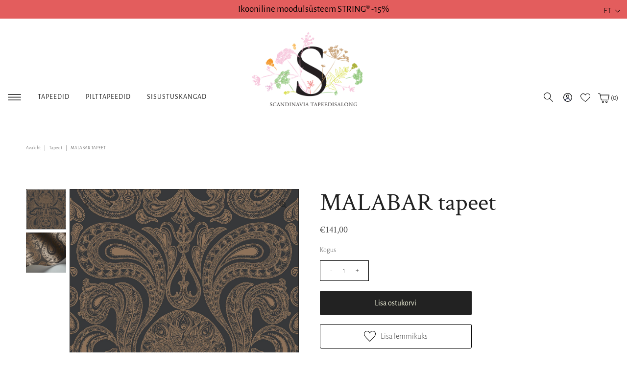

--- FILE ---
content_type: text/html; charset=utf-8
request_url: https://tapeet.ee/products/malabar-95-7044
body_size: 44896
content:
<!doctype html>
<html lang="et" class="no-js">
  <head>
    <script>
  // Google Consent Mode V2 integration script from Consentmo GDPR
  window.isenseRules = {};
  window.isenseRules.gcm = {
      gcmVersion: 2,
      integrationVersion: 2,
      initialState: 7,
      customChanges: false,
      consentUpdated: false,
      adsDataRedaction: true,
      urlPassthrough: false,
      storage: { ad_personalization: "granted", ad_storage: "granted", ad_user_data: "granted", analytics_storage: "granted", functionality_storage: "granted", personalization_storage: "granted", security_storage: "granted", wait_for_update: 500 }
  };
  window.isenseRules.initializeGcm = function (rules) {
    let initialState = rules.initialState;
    let analyticsBlocked = initialState === 0 || initialState === 3 || initialState === 6 || initialState === 7;
    let marketingBlocked = initialState === 0 || initialState === 2 || initialState === 5 || initialState === 7;
    let functionalityBlocked = initialState === 4 || initialState === 5 || initialState === 6 || initialState === 7;

    let gdprCache = localStorage.getItem('gdprCache') ? JSON.parse(localStorage.getItem('gdprCache')) : null;
    if (gdprCache && typeof gdprCache.updatedPreferences !== "undefined") {
      let updatedPreferences = gdprCache && typeof gdprCache.updatedPreferences !== "undefined" ? gdprCache.updatedPreferences : null;
      analyticsBlocked = parseInt(updatedPreferences.indexOf('analytics')) > -1;
      marketingBlocked = parseInt(updatedPreferences.indexOf('marketing')) > -1;
      functionalityBlocked = parseInt(updatedPreferences.indexOf('functionality')) > -1;

      rules.consentUpdated = true;
    }
    
    isenseRules.gcm = {
      ...rules,
      storage: {
        ad_personalization: marketingBlocked ? "denied" : "granted",
        ad_storage: marketingBlocked ? "denied" : "granted",
        ad_user_data: marketingBlocked ? "denied" : "granted",
        analytics_storage: analyticsBlocked ? "denied" : "granted",
        functionality_storage: functionalityBlocked ? "denied" : "granted",
        personalization_storage: functionalityBlocked ? "denied" : "granted",
        security_storage: "granted",
        wait_for_update: 500
      },
    };
  }

  // Google Consent Mode - initialization start
  window.isenseRules.initializeGcm({
    ...window.isenseRules.gcm,
    adsDataRedaction: true,
    urlPassthrough: false,
    initialState: 7
  });

  /*
  * initialState acceptable values:
  * 0 - Set both ad_storage and analytics_storage to denied
  * 1 - Set all categories to granted
  * 2 - Set only ad_storage to denied
  * 3 - Set only analytics_storage to denied
  * 4 - Set only functionality_storage to denied
  * 5 - Set both ad_storage and functionality_storage to denied
  * 6 - Set both analytics_storage and functionality_storage to denied
  * 7 - Set all categories to denied
  */

  window.dataLayer = window.dataLayer || [];
  function gtag() { window.dataLayer.push(arguments); }
  gtag("consent", "default", isenseRules.gcm.storage);
  isenseRules.gcm.adsDataRedaction && gtag("set", "ads_data_redaction", isenseRules.gcm.adsDataRedaction);
  isenseRules.gcm.urlPassthrough && gtag("set", "url_passthrough", isenseRules.gcm.urlPassthrough);
</script>
    <meta charset="utf-8">
    <meta name="viewport" content="width=device-width, initial-scale=1, maximum-scale=1">

    <!-- Establish early connection to external domains -->
    <link rel="preconnect" href="https://cdn.shopify.com" crossorigin>
    <link rel="preconnect" href="https://fonts.shopify.com" crossorigin>
    <link rel="preconnect" href="https://monorail-edge.shopifysvc.com">
    <link rel="preconnect" href="//ajax.googleapis.com" crossorigin><!-- Preload onDomain stylesheets and script libraries -->
    <link rel="preload" href="//tapeet.ee/cdn/shop/t/33/assets/styles.css?v=73939140747902998371725348589" as="style">
    <link rel="preload" as="font" href="//tapeet.ee/cdn/fonts/alegreya_sans/alegreyasans_n3.d9bb976a8dabff979c9bf4778acd7fab28bcbde5.woff2" type="font/woff2" crossorigin>
    <link rel="preload" as="font" href="//tapeet.ee/cdn/fonts/alegreya_sans/alegreyasans_n4.e332e76eefe545db0f9180cd382ce06e2f88055f.woff2" type="font/woff2" crossorigin>
    <link rel="preload" as="font" href="//tapeet.ee/cdn/fonts/crimson_text/crimsontext_n4.a9a5f5ab47c6f5346e7cd274511a5d08c59fb906.woff2" type="font/woff2" crossorigin>
    <link rel="preload" href="//tapeet.ee/cdn/shop/t/33/assets/eventemitter3.min.js?v=27939738353326123541725313245" as="script">
    <link rel="preload" href="//tapeet.ee/cdn/shop/t/33/assets/theme.js?v=81176572474310299911725313736" as="script">
    <link rel="preload" href="//tapeet.ee/cdn/shopifycloud/storefront/assets/themes_support/option_selection-b017cd28.js" as="script">

    <script>
      window.addToWishlist = 'Lisa lemmikuks';
      window.removeFromWishlist = 'Eemalda lemmikutest';
    </script>

    <link rel="shortcut icon" href="//tapeet.ee/cdn/shop/files/favicon_32x32.jpg?v=1633012199" type="image/png">
    <link rel="canonical" href="https://tapeet.ee/products/malabar-95-7044">

    <title>
      MALABAR tapeet
      
      
       &ndash; Tapeet.ee
    </title>
    <meta name="description" content="Peene joonega detailiderohke neerumustriline tapeet.">

    

  <meta property="og:type" content="product">
  <meta property="og:title" content="MALABAR tapeet">
  <meta property="og:url" content="https://tapeet.ee/products/malabar-95-7044">
  <meta property="og:description" content="Peene joonega detailiderohke neerumustriline tapeet.">
  
    <meta property="og:image" content="http://tapeet.ee/cdn/shop/products/95-7044_grande.jpg?v=1628733792">
    <meta property="og:image:secure_url" content="https://tapeet.ee/cdn/shop/products/95-7044_grande.jpg?v=1628733792">
  
    <meta property="og:image" content="http://tapeet.ee/cdn/shop/products/95-7044_w1_grande.jpg?v=1637161106">
    <meta property="og:image:secure_url" content="https://tapeet.ee/cdn/shop/products/95-7044_w1_grande.jpg?v=1637161106">
  
  <meta property="og:price:amount" content="141,00">
  <meta property="og:price:currency" content="EUR">

<meta property="og:site_name" content="Tapeet.ee">



  <meta name="twitter:card" content="summary">


  <meta name="twitter:site" content="@">


  <meta name="twitter:title" content="MALABAR tapeet">
  <meta name="twitter:description" content="Peene joonega detailiderohke neerumustriline tapeet.">
  <meta name="twitter:image" content="https://tapeet.ee/cdn/shop/products/95-7044_large.jpg?v=1628733792">
  <meta name="twitter:image:width" content="480">
  <meta name="twitter:image:height" content="480">


    
 <script type="application/ld+json">
   {
     "@context": "https://schema.org",
     "@type": "Product",
     "id": "malabar-95-7044",
     "url": "//products/malabar-95-7044",
     "image": "//tapeet.ee/cdn/shop/products/95-7044_1024x.jpg?v=1628733792",
     "name": "MALABAR tapeet",
     "brand": "cole &amp; son",
     "description": "Peene joonega detailiderohke neerumustriline tapeet.","sku": "95/7044","offers": {
       "@type": "Offer",
       "price": "141,00",
       "priceCurrency": "EUR",
       "availability": "http://schema.org/InStock",
       "priceValidUntil": "2030-01-01",
       "url": "/products/malabar-95-7044"
     }
   }
 </script>


    <style data-shopify>
:root {
    --main-family: "Alegreya Sans";
    --main-weight: 300;
    --nav-family: "Alegreya Sans";
    --nav-weight: 400;
    --heading-family: "Crimson Text";
    --heading-weight: 400;

    --font-size: 16px;
    --h1-size: 50px;
    --h2-size: 44px;
    --h3-size: 32px;
    --nav-size: 14px;

    --section-title-border: bottom-only-short;
    --heading-border-weight: 2px;

    --announcement-bar-background: #e35d5d;
    --announcement-bar-text-color: #000000;
    --top-bar-links: #f8fae1;
    --top-bar-links-hover: #d7c2a9;
    --top-bar-links-bg-hover: #222222;
    --top-bar-links-active: #ffffff;
    --top-bar-links-bg-active: #222222;
    --header-wrapper-background: #ffffff;
    --logo-color: #222222;
    --header-text-color: #222222;
    --header-text-color-dark: #000000;
    --navigation: #ffffff;
    --nav-color: #222222;
    --nav-hover-color: #ffffff;
    --nav-hover-link-color: #222222;
    --nav-dropdown-color: #222222;
    --dropdown-background-color: #ffffff;
    --dropdown-hover-link-color: #222222;
    --nav-border-color: #ffffff;
    --background: #ffffff;
    --heading-color: #222222;
    --text-color: #484848;
    --link-color: #222222;
    --dotted-color: #222222;
    --sale-color: #e35d5d;
    --accent-color: #222222;
    --button-color: #222222;
    --button-text: #f8fae1;
    --button-hover: #484848;
    --button-hover-text: #ffffff;
    --secondary-button-color: #f8fae1;
    --secondary-button-text: #222222;
    --secondary-button-hover: #dbdfad;
    --secondary-button-hover-text: #222222;
    --directional-background: rgba(0,0,0,0);
    --directional-hover-background: rgba(0,0,0,0);
    --directional-color: #222222;
    --directional-hover-color: #d7c2a9;
    --accordion-header-bg: #f5f5f5;
    --accordion-header-text: #222222;
    --accordion-content-text: #222222;
    --swatch-color: #000000;
    --swatch-background: #ffffff;
    --swatch-border: #222222;
    --swatch-selected-color: #ffffff;
    --swatch-selected-background: #030000;
    --swatch-selected-border: #222222;
    --swatch-width: 40px;
    --swatch-height: 34px;
    --swatch-tooltip-left: -28px;
    --footer-background: #f8fae1;
    --footer-border-color: #222222;
    --footer-header-color: #222222;
    --footer-text-color: #222222;
    --icon-color: #222222;
    --icon-border-color: #ffffff;
    --keyboard-focus: #000000;
    --focus-border-style: dotted;
    --focus-border-weight: 1px;
    --index-padding: 40px;
    --grid-text-alignment: center;
    --posted-color: #7b7b7b;
    --article-title-color: #6f6f6f;
    --article-caption-color: ;
    --close-color: #000000;
    --text-color-darken-30: #000000;
    --unit-price-color: #e1e1e1;
    --thumbnail-outline-color: #aeaeae;
    --select-arrow-bg: url(//tapeet.ee/cdn/shop/t/33/assets/select-arrow.png?v=112595941721225094991725313245);
    --free-shipping-bg: #ac5f1f;
    --free-shipping-text: #fff;
    --color-filter-size: 32px;

    --error-msg-dark: #e81000;
    --error-msg-light: #ffeae8;
    --success-msg-dark: #007f5f;
    --success-msg-light: #e5fff8;

    --color-body-text: var(--text-color);
    --color-body: var(--background);
    --color-bg: var(--background);
  }
  @media (max-width: 740px) {
    :root {
      --font-size: calc(16px - (16px * 0.15));
      --nav-size: calc(14px - (14px * 0.15));
      --h1-size: calc(50px - (50px * 0.15));
      --h2-size: calc(44px - (44px * 0.15));
      --h3-size: calc(32px - (32px * 0.15));
    }
  }
</style>


    <link rel="stylesheet" href="//tapeet.ee/cdn/shop/t/33/assets/styles.css?v=73939140747902998371725348589" type="text/css">

    <style>
      @font-face {
  font-family: "Alegreya Sans";
  font-weight: 300;
  font-style: normal;
  font-display: swap;
  src: url("//tapeet.ee/cdn/fonts/alegreya_sans/alegreyasans_n3.d9bb976a8dabff979c9bf4778acd7fab28bcbde5.woff2") format("woff2"),
       url("//tapeet.ee/cdn/fonts/alegreya_sans/alegreyasans_n3.d1dbe245914cac041679808963c71b3b418ece01.woff") format("woff");
}

      @font-face {
  font-family: "Alegreya Sans";
  font-weight: 400;
  font-style: normal;
  font-display: swap;
  src: url("//tapeet.ee/cdn/fonts/alegreya_sans/alegreyasans_n4.e332e76eefe545db0f9180cd382ce06e2f88055f.woff2") format("woff2"),
       url("//tapeet.ee/cdn/fonts/alegreya_sans/alegreyasans_n4.2f538e6a7581234d2f67054a40fbfd36d80c2e56.woff") format("woff");
}

      @font-face {
  font-family: "Crimson Text";
  font-weight: 400;
  font-style: normal;
  font-display: swap;
  src: url("//tapeet.ee/cdn/fonts/crimson_text/crimsontext_n4.a9a5f5ab47c6f5346e7cd274511a5d08c59fb906.woff2") format("woff2"),
       url("//tapeet.ee/cdn/fonts/crimson_text/crimsontext_n4.e89f2f0678223181d995b90850b6894b928b2f96.woff") format("woff");
}

      @font-face {
  font-family: "Alegreya Sans";
  font-weight: 400;
  font-style: normal;
  font-display: swap;
  src: url("//tapeet.ee/cdn/fonts/alegreya_sans/alegreyasans_n4.e332e76eefe545db0f9180cd382ce06e2f88055f.woff2") format("woff2"),
       url("//tapeet.ee/cdn/fonts/alegreya_sans/alegreyasans_n4.2f538e6a7581234d2f67054a40fbfd36d80c2e56.woff") format("woff");
}

      @font-face {
  font-family: "Alegreya Sans";
  font-weight: 300;
  font-style: italic;
  font-display: swap;
  src: url("//tapeet.ee/cdn/fonts/alegreya_sans/alegreyasans_i3.e293553433a48c6689310a08c0bb31121c922c78.woff2") format("woff2"),
       url("//tapeet.ee/cdn/fonts/alegreya_sans/alegreyasans_i3.2deba84e32350e0d0cc1048000d54d94e77cfb75.woff") format("woff");
}

      @font-face {
  font-family: "Alegreya Sans";
  font-weight: 400;
  font-style: italic;
  font-display: swap;
  src: url("//tapeet.ee/cdn/fonts/alegreya_sans/alegreyasans_i4.7156278bb23e48db294dc221d52a46fdc0183947.woff2") format("woff2"),
       url("//tapeet.ee/cdn/fonts/alegreya_sans/alegreyasans_i4.7283a068f87063ea0a478d58f299dd97afe5e064.woff") format("woff");
}

    </style>

    <script>window.performance && window.performance.mark && window.performance.mark('shopify.content_for_header.start');</script><meta id="shopify-digital-wallet" name="shopify-digital-wallet" content="/57653788826/digital_wallets/dialog">
<meta name="shopify-checkout-api-token" content="c5428a6fd9eaf923aef221fb46616adb">
<meta id="in-context-paypal-metadata" data-shop-id="57653788826" data-venmo-supported="false" data-environment="production" data-locale="en_US" data-paypal-v4="true" data-currency="EUR">
<link rel="alternate" hreflang="x-default" href="https://tapeet.ee/products/malabar-95-7044">
<link rel="alternate" hreflang="et" href="https://tapeet.ee/products/malabar-95-7044">
<link rel="alternate" hreflang="fi" href="https://tapeet.ee/fi/products/malabar-95-7044">
<link rel="alternate" hreflang="en" href="https://tapeet.ee/en/products/malabar-95-7044">
<link rel="alternate" type="application/json+oembed" href="https://tapeet.ee/products/malabar-95-7044.oembed">
<script async="async" src="/checkouts/internal/preloads.js?locale=et-EE"></script>
<script id="apple-pay-shop-capabilities" type="application/json">{"shopId":57653788826,"countryCode":"EE","currencyCode":"EUR","merchantCapabilities":["supports3DS"],"merchantId":"gid:\/\/shopify\/Shop\/57653788826","merchantName":"Tapeet.ee","requiredBillingContactFields":["postalAddress","email","phone"],"requiredShippingContactFields":["postalAddress","email","phone"],"shippingType":"shipping","supportedNetworks":["visa","masterCard","amex"],"total":{"type":"pending","label":"Tapeet.ee","amount":"1.00"},"shopifyPaymentsEnabled":false,"supportsSubscriptions":false}</script>
<script id="shopify-features" type="application/json">{"accessToken":"c5428a6fd9eaf923aef221fb46616adb","betas":["rich-media-storefront-analytics"],"domain":"tapeet.ee","predictiveSearch":true,"shopId":57653788826,"locale":"en"}</script>
<script>var Shopify = Shopify || {};
Shopify.shop = "tapeet-ee.myshopify.com";
Shopify.locale = "et";
Shopify.currency = {"active":"EUR","rate":"1.0"};
Shopify.country = "EE";
Shopify.theme = {"name":"Popup changes [02.09]","id":171100930392,"schema_name":"Vantage","schema_version":"7.4.3","theme_store_id":459,"role":"main"};
Shopify.theme.handle = "null";
Shopify.theme.style = {"id":null,"handle":null};
Shopify.cdnHost = "tapeet.ee/cdn";
Shopify.routes = Shopify.routes || {};
Shopify.routes.root = "/";</script>
<script type="module">!function(o){(o.Shopify=o.Shopify||{}).modules=!0}(window);</script>
<script>!function(o){function n(){var o=[];function n(){o.push(Array.prototype.slice.apply(arguments))}return n.q=o,n}var t=o.Shopify=o.Shopify||{};t.loadFeatures=n(),t.autoloadFeatures=n()}(window);</script>
<script id="shop-js-analytics" type="application/json">{"pageType":"product"}</script>
<script defer="defer" async type="module" src="//tapeet.ee/cdn/shopifycloud/shop-js/modules/v2/client.init-shop-cart-sync_BApSsMSl.en.esm.js"></script>
<script defer="defer" async type="module" src="//tapeet.ee/cdn/shopifycloud/shop-js/modules/v2/chunk.common_CBoos6YZ.esm.js"></script>
<script type="module">
  await import("//tapeet.ee/cdn/shopifycloud/shop-js/modules/v2/client.init-shop-cart-sync_BApSsMSl.en.esm.js");
await import("//tapeet.ee/cdn/shopifycloud/shop-js/modules/v2/chunk.common_CBoos6YZ.esm.js");

  window.Shopify.SignInWithShop?.initShopCartSync?.({"fedCMEnabled":true,"windoidEnabled":true});

</script>
<script>(function() {
  var isLoaded = false;
  function asyncLoad() {
    if (isLoaded) return;
    isLoaded = true;
    var urls = ["\/\/cdn.shopify.com\/s\/files\/1\/0257\/0108\/9360\/t\/85\/assets\/usf-license.js?shop=tapeet-ee.myshopify.com","https:\/\/chimpstatic.com\/mcjs-connected\/js\/users\/738c6b7d01bb8e01b504a6775\/0a4f93ce5af36b8798d34bb80.js?shop=tapeet-ee.myshopify.com","https:\/\/production.parcely.app\/cartV2.js?shop=tapeet-ee.myshopify.com"];
    for (var i = 0; i < urls.length; i++) {
      var s = document.createElement('script');
      s.type = 'text/javascript';
      s.async = true;
      s.src = urls[i];
      var x = document.getElementsByTagName('script')[0];
      x.parentNode.insertBefore(s, x);
    }
  };
  if(window.attachEvent) {
    window.attachEvent('onload', asyncLoad);
  } else {
    window.addEventListener('load', asyncLoad, false);
  }
})();</script>
<script id="__st">var __st={"a":57653788826,"offset":7200,"reqid":"ae3a847a-8836-4f0c-b319-f032d7ab8509-1768919560","pageurl":"tapeet.ee\/products\/malabar-95-7044","u":"87f7de1d500f","p":"product","rtyp":"product","rid":6950630752410};</script>
<script>window.ShopifyPaypalV4VisibilityTracking = true;</script>
<script id="captcha-bootstrap">!function(){'use strict';const t='contact',e='account',n='new_comment',o=[[t,t],['blogs',n],['comments',n],[t,'customer']],c=[[e,'customer_login'],[e,'guest_login'],[e,'recover_customer_password'],[e,'create_customer']],r=t=>t.map((([t,e])=>`form[action*='/${t}']:not([data-nocaptcha='true']) input[name='form_type'][value='${e}']`)).join(','),a=t=>()=>t?[...document.querySelectorAll(t)].map((t=>t.form)):[];function s(){const t=[...o],e=r(t);return a(e)}const i='password',u='form_key',d=['recaptcha-v3-token','g-recaptcha-response','h-captcha-response',i],f=()=>{try{return window.sessionStorage}catch{return}},m='__shopify_v',_=t=>t.elements[u];function p(t,e,n=!1){try{const o=window.sessionStorage,c=JSON.parse(o.getItem(e)),{data:r}=function(t){const{data:e,action:n}=t;return t[m]||n?{data:e,action:n}:{data:t,action:n}}(c);for(const[e,n]of Object.entries(r))t.elements[e]&&(t.elements[e].value=n);n&&o.removeItem(e)}catch(o){console.error('form repopulation failed',{error:o})}}const l='form_type',E='cptcha';function T(t){t.dataset[E]=!0}const w=window,h=w.document,L='Shopify',v='ce_forms',y='captcha';let A=!1;((t,e)=>{const n=(g='f06e6c50-85a8-45c8-87d0-21a2b65856fe',I='https://cdn.shopify.com/shopifycloud/storefront-forms-hcaptcha/ce_storefront_forms_captcha_hcaptcha.v1.5.2.iife.js',D={infoText:'Protected by hCaptcha',privacyText:'Privacy',termsText:'Terms'},(t,e,n)=>{const o=w[L][v],c=o.bindForm;if(c)return c(t,g,e,D).then(n);var r;o.q.push([[t,g,e,D],n]),r=I,A||(h.body.append(Object.assign(h.createElement('script'),{id:'captcha-provider',async:!0,src:r})),A=!0)});var g,I,D;w[L]=w[L]||{},w[L][v]=w[L][v]||{},w[L][v].q=[],w[L][y]=w[L][y]||{},w[L][y].protect=function(t,e){n(t,void 0,e),T(t)},Object.freeze(w[L][y]),function(t,e,n,w,h,L){const[v,y,A,g]=function(t,e,n){const i=e?o:[],u=t?c:[],d=[...i,...u],f=r(d),m=r(i),_=r(d.filter((([t,e])=>n.includes(e))));return[a(f),a(m),a(_),s()]}(w,h,L),I=t=>{const e=t.target;return e instanceof HTMLFormElement?e:e&&e.form},D=t=>v().includes(t);t.addEventListener('submit',(t=>{const e=I(t);if(!e)return;const n=D(e)&&!e.dataset.hcaptchaBound&&!e.dataset.recaptchaBound,o=_(e),c=g().includes(e)&&(!o||!o.value);(n||c)&&t.preventDefault(),c&&!n&&(function(t){try{if(!f())return;!function(t){const e=f();if(!e)return;const n=_(t);if(!n)return;const o=n.value;o&&e.removeItem(o)}(t);const e=Array.from(Array(32),(()=>Math.random().toString(36)[2])).join('');!function(t,e){_(t)||t.append(Object.assign(document.createElement('input'),{type:'hidden',name:u})),t.elements[u].value=e}(t,e),function(t,e){const n=f();if(!n)return;const o=[...t.querySelectorAll(`input[type='${i}']`)].map((({name:t})=>t)),c=[...d,...o],r={};for(const[a,s]of new FormData(t).entries())c.includes(a)||(r[a]=s);n.setItem(e,JSON.stringify({[m]:1,action:t.action,data:r}))}(t,e)}catch(e){console.error('failed to persist form',e)}}(e),e.submit())}));const S=(t,e)=>{t&&!t.dataset[E]&&(n(t,e.some((e=>e===t))),T(t))};for(const o of['focusin','change'])t.addEventListener(o,(t=>{const e=I(t);D(e)&&S(e,y())}));const B=e.get('form_key'),M=e.get(l),P=B&&M;t.addEventListener('DOMContentLoaded',(()=>{const t=y();if(P)for(const e of t)e.elements[l].value===M&&p(e,B);[...new Set([...A(),...v().filter((t=>'true'===t.dataset.shopifyCaptcha))])].forEach((e=>S(e,t)))}))}(h,new URLSearchParams(w.location.search),n,t,e,['guest_login'])})(!0,!0)}();</script>
<script integrity="sha256-4kQ18oKyAcykRKYeNunJcIwy7WH5gtpwJnB7kiuLZ1E=" data-source-attribution="shopify.loadfeatures" defer="defer" src="//tapeet.ee/cdn/shopifycloud/storefront/assets/storefront/load_feature-a0a9edcb.js" crossorigin="anonymous"></script>
<script data-source-attribution="shopify.dynamic_checkout.dynamic.init">var Shopify=Shopify||{};Shopify.PaymentButton=Shopify.PaymentButton||{isStorefrontPortableWallets:!0,init:function(){window.Shopify.PaymentButton.init=function(){};var t=document.createElement("script");t.src="https://tapeet.ee/cdn/shopifycloud/portable-wallets/latest/portable-wallets.en.js",t.type="module",document.head.appendChild(t)}};
</script>
<script data-source-attribution="shopify.dynamic_checkout.buyer_consent">
  function portableWalletsHideBuyerConsent(e){var t=document.getElementById("shopify-buyer-consent"),n=document.getElementById("shopify-subscription-policy-button");t&&n&&(t.classList.add("hidden"),t.setAttribute("aria-hidden","true"),n.removeEventListener("click",e))}function portableWalletsShowBuyerConsent(e){var t=document.getElementById("shopify-buyer-consent"),n=document.getElementById("shopify-subscription-policy-button");t&&n&&(t.classList.remove("hidden"),t.removeAttribute("aria-hidden"),n.addEventListener("click",e))}window.Shopify?.PaymentButton&&(window.Shopify.PaymentButton.hideBuyerConsent=portableWalletsHideBuyerConsent,window.Shopify.PaymentButton.showBuyerConsent=portableWalletsShowBuyerConsent);
</script>
<script data-source-attribution="shopify.dynamic_checkout.cart.bootstrap">document.addEventListener("DOMContentLoaded",(function(){function t(){return document.querySelector("shopify-accelerated-checkout-cart, shopify-accelerated-checkout")}if(t())Shopify.PaymentButton.init();else{new MutationObserver((function(e,n){t()&&(Shopify.PaymentButton.init(),n.disconnect())})).observe(document.body,{childList:!0,subtree:!0})}}));
</script>
<link id="shopify-accelerated-checkout-styles" rel="stylesheet" media="screen" href="https://tapeet.ee/cdn/shopifycloud/portable-wallets/latest/accelerated-checkout-backwards-compat.css" crossorigin="anonymous">
<style id="shopify-accelerated-checkout-cart">
        #shopify-buyer-consent {
  margin-top: 1em;
  display: inline-block;
  width: 100%;
}

#shopify-buyer-consent.hidden {
  display: none;
}

#shopify-subscription-policy-button {
  background: none;
  border: none;
  padding: 0;
  text-decoration: underline;
  font-size: inherit;
  cursor: pointer;
}

#shopify-subscription-policy-button::before {
  box-shadow: none;
}

      </style>

<script>window.performance && window.performance.mark && window.performance.mark('shopify.content_for_header.end');</script>
    <script>window._usfTheme={
    id:124323004570,
    name:"Vantage",
    version:"7.4.3",
    vendor:"Underground",
    applied:1,
    assetUrl:"//tapeet.ee/cdn/shop/t/33/assets/usf-boot.js?v=97312553121631683111767954068"
};
window._usfCustomerTags = null;
window._usfCollectionId = null;
window.usf = { settings: {"online":1,"version":"1.0.2.4112","shop":"tapeet-ee.myshopify.com","siteId":"ed0f5f10-dc28-45ba-bcbf-599d18a88d58","resUrl":"//cdn.shopify.com/s/files/1/0257/0108/9360/t/85/assets/","analyticsApiUrl":"https://svc-1-analytics-usf.hotyon.com/set","searchSvcUrl":"https://svc-1-usf.hotyon.com/","enabledPlugins":["addtocart-usf"],"showGotoTop":1,"mobileBreakpoint":767,"decimals":2,"useTrailingZeros":1,"decimalDisplay":",","thousandSeparator":"","currency":"EUR","priceLongFormat":"€{0} EUR","priceFormat":"€{0}","plugins":{},"revision":86784753,"filters":{"filtersHorzStyle":"default","filtersHorzPosition":"left","filtersMobileStyle":"default"},"instantSearch":{"searchBoxSelector":"input[name=q]","numOfSuggestions":6,"numOfProductMatches":6,"numOfCollections":4,"numOfPages":4,"layout":"two-columns","productDisplayType":"list","productColumnPosition":"left","productsPerRow":2,"showPopularProducts":1,"numOfPopularProducts":6,"numOfRecentSearches":5},"search":{"online":1,"sortFields":["metafield:global.sku","price","-price"],"searchResultsUrl":"/search","more":"page","itemsPerPage":39,"imageSizeType":"fixed","imageSize":"600,350","showSearchInputOnSearchPage":1,"showAltImage":1,"showSale":1,"showSoldOut":1,"canChangeUrl":1},"collections":{"online":1,"collectionsPageUrl":"/pages/collections"},"filterNavigation":{"showFilterArea":1,"showSingle":1,"showProductCount":1,"scrollUpOnChange":1},"translation_en":{"search":"Search","latestSearches":"Latest searches","popularSearches":"Popular searches","viewAllResultsFor":"View all results for <span class=\"usf-highlight\">{0}</span>","viewAllResults":"View all results","noMatchesFoundFor":"No matches found for \"<b>{0}</b>\". Please try again with a different term.","productSearchResultWithTermSummary":"<b>{0}</b> results for '<b>{1}</b>'","productSearchResultSummary":"<b>{0}</b> products","productSearchNoResults":"<h2>No matching for '<b>{0}</b>'.</h2><p>But don't give up – check the filters, spelling or try less specific search terms.</p>","productSearchNoResultsEmptyTerm":"<h2>No results found.</h2><p>But don't give up – check the filters or try less specific terms.</p>","clearAll":"Clear all","clear":"Clear","clearAllFilters":"Clear all filters","clearFiltersBy":"Clear filters by {0}","filterBy":"Filter by {0}","sort":"Sort","sortBy_r":"Relevance","sortBy_title":"Title: A-Z","sortBy_-title":"Title: Z-A","sortBy_date":"Old to New","sortBy_-date":"New to Old","sortBy_price":"Low to High","sortBy_-price":"High to Low","sortBy_percentSale":"Percent sales: Low to High","sortBy_-percentSale":"Percent sales: High to Low","sortBy_-discount":"Discount: High to Low","sortBy_bestselling":"Best selling","sortBy_-available":"Inventory: High to Low","sortBy_producttype":"Product Type: A-Z","sortBy_-producttype":"Product Type: Z-A","sortBy_random":"Random","filters":"Filters","filterOptions":"Filter options","clearFilterOptions":"Clear all filter options","youHaveViewed":"You've viewed {0} of {1} products","loadMore":"Load more","loadPrev":"Load previous","productMatches":"Product matches","trending":"Trending","didYouMean":"Sorry, nothing found for '<b>{0}</b>'.<br>Did you mean '<b>{1}</b>'?","searchSuggestions":"Search suggestions","popularSearch":"Popular search","quantity":"Quantity","selectedVariantNotAvailable":"The selected variant is not available.","addToCart":"Add to cart","seeFullDetails":"See full details","chooseOptions":"Choose options","quickView":"Quick view","sale":"Sale","save":"Save","soldOut":"Sold out","viewItems":"View items","more":"More","all":"All","prevPage":"Previous page","gotoPage":"Go to page {0}","nextPage":"Next page","from":"From","collections":"Collections","pages":"Pages","sortBy_metafield:global.kollektsioon":"global.kollektsioon: A-Z","sortBy_-metafield:global.kollektsioon":"global.kollektsioon: Z-A","sortBy_metafield:global.mustrisamm":"global.mustrisamm: A-Z","sortBy_-metafield:global.mustrisamm":"global.mustrisamm: Z-A","sortBy_metafield:global.materjal":"global.materjal: A-Z","sortBy_-metafield:global.materjal":"global.materjal: Z-A","sortBy_metafield:global.liim":"global.liim: A-Z","sortBy_-metafield:global.liim":"global.liim: Z-A","sortBy_metafield:global.saadavus":"global.saadavus: A-Z","sortBy_-metafield:global.saadavus":"global.saadavus: Z-A","sortBy_metafield:global.Mõõtmed_pikkus":"global.Mõõtmed_pikkus: Low to High","sortBy_-metafield:global.Mõõtmed_pikkus":"global.Mõõtmed_pikkus: High to Low","sortBy_metafield:global.Mõõtmed_laius":"global.Mõõtmed_laius: Low to High","sortBy_-metafield:global.Mõõtmed_laius":"global.Mõõtmed_laius: High to Low","sortBy_metafield:global.Mõõtmed_K":"global.Mõõtmed_K: Low to High","sortBy_-metafield:global.Mõõtmed_K":"global.Mõõtmed_K: High to Low","sortBy_metafield:global.tootjariik":"global.tootjariik: A-Z","sortBy_-metafield:global.tootjariik":"global.tootjariik: Z-A","sortBy_metafield:global.color":"global.color: A-Z","sortBy_-metafield:global.color":"global.color: Z-A","sortBy_metafield:global.stiilid":"global.stiilid: A-Z","sortBy_-metafield:global.stiilid":"global.stiilid: Z-A","sortBy_metafield:global.marksonad":"global.marksonad: A-Z","sortBy_-metafield:global.marksonad":"global.marksonad: Z-A","sortBy_metafield:global.sku":"Product code","sortBy_-metafield:global.sku":"global.sku: Z-A","sortBy_metafield:my_fields.disainer":"my_fields.disainer: A-Z","sortBy_-metafield:my_fields.disainer":"my_fields.disainer: Z-A","sortBy_option:Materjal":"Materjal: A-Z","sortBy_-option:Materjal":"Materjal: Z-A","sortBy_option:Suurus":"Suurus: A-Z","sortBy_-option:Suurus":"Suurus: Z-A","sortBy_option:Värvitoon":"Värvitoon: A-Z","sortBy_-option:Värvitoon":"Värvitoon: Z-A","sortBy_option:Läikeaste":"Läikeaste: A-Z","sortBy_-option:Läikeaste":"Läikeaste: Z-A","sortBy_option:Toon":"Toon: A-Z","sortBy_-option:Toon":"Toon: Z-A","sortBy_option:Color":"Color: A-Z","sortBy_-option:Color":"Color: Z-A","sortBy_option:Kogus":"Kogus: A-Z","sortBy_-option:Kogus":"Kogus: Z-A","sortBy_option:Mõõdud":"Mõõdud: A-Z","sortBy_-option:Mõõdud":"Mõõdud: Z-A","sortBy_option:Size":"Size: A-Z","sortBy_-option:Size":"Size: Z-A","sortBy_option:Title":"Title: A-Z","sortBy_-option:Title":"Title: Z-A","sortBy_option:Väritoon":"Väritoon: A-Z","sortBy_-option:Väritoon":"Väritoon: Z-A","sortBy_option:Värvitoonid":"Värvitoonid: A-Z","sortBy_-option:Värvitoonid":"Värvitoonid: Z-A","sortBy_option:Kuupäev":"Kuupäev: A-Z","sortBy_-option:Kuupäev":"Kuupäev: Z-A","sortBy_option:Rulli pikkus":"Rulli pikkus: A-Z","sortBy_-option:Rulli pikkus":"Rulli pikkus: Z-A"},"translation_et":{"search":"Search","latestSearches":"Latest searches","popularSearches":"Popular searches","viewAllResultsFor":"Vaata kõiki <span class=\"usf-highlight\">{0}</span> otingut tulemusi","viewAllResults":"Vaata kõiki tulemusi","noMatchesFoundFor":"Ei leidnud ühtegi toodet. Palun proovige mõne teise märksõnaga.","productSearchResultWithTermSummary":"<b>{0}</b> tulemusi '<b>{1}</b>'","productSearchResultSummary":"<b>{0}</b> toodet","productSearchNoResults":"<h2>Ei leidnud ühtegi toodet.</h2><p>Palun proovige mõnda teist märksõna</p>","productSearchNoResultsEmptyTerm":"<h2>Ei leidnud ühtegi toodet.</h2><p>Palun proovige mõnda teist märksõna</p>","clearAll":"Tühista kõik","clear":"Tühjenda","clearAllFilters":"Tühista kõik filtrid","clearFiltersBy":"Tühjenda filtrid {0}","filterBy":"Filtreeri {0} järgi","sort":"Sorteeri","sortBy_r":"Tähtsus","sortBy_title":"Nimi: A-Z","sortBy_-title":"Nimi: Z-A","sortBy_date":"Vanemad eespool","sortBy_-date":"Uuemad eespool","sortBy_price":"Odavamad ees","sortBy_-price":"Kallimad ees","sortBy_percentSale":"Percent sales: Low to High","sortBy_-percentSale":"Percent sales: High to Low","sortBy_-discount":"Suurema soodustusega","sortBy_bestselling":"Rohkem ostetud","sortBy_-available":"Suurem laoseis","sortBy_producttype":"Product Type: A-Z","sortBy_-producttype":"Product Type: Z-A","sortBy_random":"Random","filters":"Filtrid","filterOptions":"Filtri valikud","clearFilterOptions":"Tühjenda kõik filtrid","youHaveViewed":"Oled vaadanud {0} / {1} tootest","loadMore":"Lae järgmised","loadPrev":"Load previous","productMatches":"Leitud tooted","trending":"Trending","didYouMean":"Sorry, nothing found for '<b>{0}</b>'.<br>Did you mean '<b>{1}</b>'?","searchSuggestions":"Otsingu soovitused","popularSearch":"Popular search","quantity":"Kogus","selectedVariantNotAvailable":"Valik ei ole saadaval","addToCart":"Lisa ostukorvi","seeFullDetails":"Vaata täpsemalt","chooseOptions":"Vali","quickView":"Kiirvaade","sale":"Ale","save":"Salvesta","soldOut":"Laost otsas","viewItems":"Vaata tooteid","more":"Rohkem","all":"Kõik","prevPage":"Eelmine lehekülg","gotoPage":"Mine {0} leheküljele","nextPage":"Järgmine lehekülg","from":"Alates","collections":"Kollektsioonid","pages":"Leheküljed","sortBy_option:Title":"Nimi: A-Z","sortBy_-option:Title":"NImi: Z-A","sortBy_metafield:global.kollektsioon":"global.kollektsioon: A-Z","sortBy_-metafield:global.kollektsioon":"global.kollektsioon: Z-A","sortBy_metafield:global.mustrisamm":"global.mustrisamm: A-Z","sortBy_-metafield:global.mustrisamm":"global.mustrisamm: Z-A","sortBy_metafield:global.materjal":"global.materjal: A-Z","sortBy_-metafield:global.materjal":"global.materjal: Z-A","sortBy_metafield:global.liim":"global.liim: A-Z","sortBy_-metafield:global.liim":"global.liim: Z-A","sortBy_metafield:global.saadavus":"global.saadavus: A-Z","sortBy_-metafield:global.saadavus":"global.saadavus: Z-A","sortBy_metafield:global.Mõõtmed_pikkus":"global.Mõõtmed_pikkus: A-Z","sortBy_-metafield:global.Mõõtmed_pikkus":"global.Mõõtmed_pikkus: Z-A","sortBy_metafield:global.Mõõtmed_laius":"global.Mõõtmed_laius: A-Z","sortBy_-metafield:global.Mõõtmed_laius":"global.Mõõtmed_laius: Z-A","sortBy_metafield:global.Mõõtmed_K":"global.Mõõtmed_K: A-Z","sortBy_-metafield:global.Mõõtmed_K":"global.Mõõtmed_K: Z-A","sortBy_metafield:global.tootjariik":"global.tootjariik: A-Z","sortBy_-metafield:global.tootjariik":"global.tootjariik: Z-A","sortBy_metafield:global.color":"global.color: A-Z","sortBy_-metafield:global.color":"global.color: Z-A","sortBy_metafield:global.stiilid":"global.stiilid: A-Z","sortBy_-metafield:global.stiilid":"global.stiilid: Z-A","sortBy_metafield:global.marksonad":"global.marksonad: A-Z","sortBy_-metafield:global.marksonad":"global.marksonad: Z-A","sortBy_option:Style":"Style: A-Z","sortBy_-option:Style":"Style: Z-A","sortBy_option:Size":"Size: A-Z","sortBy_-option:Size":"Size: Z-A","sortBy_metafield:global.sku":"Tootekood","sortBy_-metafield:global.sku":"global.sku: Z-A","sortBy_metafield:my_fields.disainer":"my_fields.disainer: A-Z","sortBy_-metafield:my_fields.disainer":"my_fields.disainer: Z-A","sortBy_option:Kogus":"Kogus: A-Z","sortBy_-option:Kogus":"Kogus: Z-A","sortBy_option:Materjal":"Materjal: A-Z","sortBy_-option:Materjal":"Materjal: Z-A","sortBy_option:Mõõdud":"Mõõdud: A-Z","sortBy_-option:Mõõdud":"Mõõdud: Z-A","sortBy_option:Suurus":"Suurus: A-Z","sortBy_-option:Suurus":"Suurus: Z-A","sortBy_option:Värvitoon":"Värvitoon: A-Z","sortBy_-option:Värvitoon":"Värvitoon: Z-A","sortBy_option:Color":"Color: A-Z","sortBy_-option:Color":"Color: Z-A","sortBy_option:Väritoon":"Väritoon: A-Z","sortBy_-option:Väritoon":"Väritoon: Z-A","sortBy_option:Värvitoonid":"Värvitoonid: A-Z","sortBy_-option:Värvitoonid":"Värvitoonid: Z-A","sortBy_option:Läikeaste":"Läikeaste: A-Z","sortBy_-option:Läikeaste":"Läikeaste: Z-A","sortBy_option:Toon":"Toon: A-Z","sortBy_-option:Toon":"Toon: Z-A","sortBy_option:Kuupäev":"Kuupäev: A-Z","sortBy_-option:Kuupäev":"Kuupäev: Z-A","sortBy_option:Rulli pikkus":"Rulli pikkus: A-Z","sortBy_-option:Rulli pikkus":"Rulli pikkus: Z-A","sortBy_option:Pikkus":"Pikkus: A-Z","sortBy_-option:Pikkus":"Pikkus: Z-A","sortBy_metafield:my_fields.tootetuup":"my_fields.tootetuup: A-Z","sortBy_-metafield:my_fields.tootetuup":"my_fields.tootetuup: Z-A","sortBy_metafield:my_fields.kasutus":"my_fields.kasutus: A-Z","sortBy_-metafield:my_fields.kasutus":"my_fields.kasutus: Z-A","sortBy_option:Materjalid":"Materjalid: A-Z","sortBy_-option:Materjalid":"Materjalid: Z-A","sortBy_option:Suurs":"Suurs: A-Z","sortBy_-option:Suurs":"Suurs: Z-A","sortBy_option:MaterjalFliistapeet":"MaterjalFliistapeet: A-Z","sortBy_-option:MaterjalFliistapeet":"MaterjalFliistapeet: Z-A"},"translation_fi":{"search":"Search","latestSearches":"Latest searches","popularSearches":"Popular searches","viewAllResultsFor":"view all results for <span class=\"usf-highlight\">{0}</span>","viewAllResults":"view all results","noMatchesFoundFor":"No matches found for \"<b>{0}</b>\". Please try again with a different term.","productSearchResultWithTermSummary":"<b>{0}</b> results for '<b>{1}</b>'","productSearchResultSummary":"<b>{0}</b> products","productSearchNoResults":"<h2>No matching for '<b>{0}</b>'.</h2><p>But don't give up – check the filters, spelling or try less specific search terms.</p>","productSearchNoResultsEmptyTerm":"<h2>No results found.</h2><p>But don't give up – check the filters or try less specific terms.</p>","clearAll":"Clear all","clear":"Clear","clearAllFilters":"Clear all filters","clearFiltersBy":"Clear filters by {0}","filterBy":"Filter by {0}","sort":"Sort","sortBy_r":"Relevance","sortBy_title":"Title: A-Z","sortBy_-title":"Title: Z-A","sortBy_date":"Date: Old to New","sortBy_-date":"Date: New to Old","sortBy_price":"Halvin ensin","sortBy_-price":"Kallein ensin","sortBy_percentSale":"Percent sales: Low to High","sortBy_-percentSale":"Percent sales: High to Low","sortBy_-discount":"Discount: High to Low","sortBy_bestselling":"Best selling","sortBy_-available":"Inventory: High to Low","sortBy_producttype":"Product Type: A-Z","sortBy_-producttype":"Product Type: Z-A","sortBy_random":"Random","filters":"Filters","filterOptions":"Filter options","clearFilterOptions":"Clear all filter options","youHaveViewed":"You've viewed {0} of {1} products","loadMore":"Load more","loadPrev":"Load previous","productMatches":"Product matches","trending":"Trending","didYouMean":"Sorry, nothing found for '<b>{0}</b>'.<br>Did you mean '<b>{1}</b>'?","searchSuggestions":"Search suggestions","popularSearch":"Popular search","quantity":"Quantity","selectedVariantNotAvailable":"The selected variant is not available.","addToCart":"Add to cart","seeFullDetails":"See full details","chooseOptions":"Choose options","quickView":"Quick view","sale":"Sale","save":"Save","soldOut":"Sold out","viewItems":"View items","more":"More","all":"All","prevPage":"Previous page","gotoPage":"Go to page {0}","nextPage":"Next page","from":"From","collections":"Collections","pages":"Pages","sortBy_metafield:global.kollektsioon":"Collection","sortBy_-metafield:global.kollektsioon":"global.kollektsioon: Z-A","sortBy_metafield:global.mustrisamm":"global.mustrisamm: A-Z","sortBy_-metafield:global.mustrisamm":"global.mustrisamm: Z-A","sortBy_metafield:global.materjal":"global.materjal: A-Z","sortBy_-metafield:global.materjal":"global.materjal: Z-A","sortBy_metafield:global.liim":"global.liim: A-Z","sortBy_-metafield:global.liim":"global.liim: Z-A","sortBy_metafield:global.saadavus":"global.saadavus: A-Z","sortBy_-metafield:global.saadavus":"global.saadavus: Z-A","sortBy_metafield:global.Mõõtmed_pikkus":"global.Mõõtmed_pikkus: Low to High","sortBy_-metafield:global.Mõõtmed_pikkus":"global.Mõõtmed_pikkus: High to Low","sortBy_metafield:global.Mõõtmed_laius":"global.Mõõtmed_laius: Low to High","sortBy_-metafield:global.Mõõtmed_laius":"global.Mõõtmed_laius: High to Low","sortBy_metafield:global.Mõõtmed_K":"global.Mõõtmed_K: Low to High","sortBy_-metafield:global.Mõõtmed_K":"global.Mõõtmed_K: High to Low","sortBy_metafield:global.tootjariik":"global.tootjariik: A-Z","sortBy_-metafield:global.tootjariik":"global.tootjariik: Z-A","sortBy_metafield:global.color":"global.color: A-Z","sortBy_-metafield:global.color":"global.color: Z-A","sortBy_metafield:global.stiilid":"global.stiilid: A-Z","sortBy_-metafield:global.stiilid":"global.stiilid: Z-A","sortBy_metafield:global.marksonad":"global.marksonad: A-Z","sortBy_-metafield:global.marksonad":"global.marksonad: Z-A","sortBy_metafield:global.sku":"Tuotekoodi","sortBy_-metafield:global.sku":"global.sku: Z-A","sortBy_metafield:my_fields.disainer":"my_fields.disainer: A-Z","sortBy_-metafield:my_fields.disainer":"my_fields.disainer: Z-A","sortBy_option:Materjal":"Materjal: A-Z","sortBy_-option:Materjal":"Materjal: Z-A","sortBy_option:Suurus":"Suurus: A-Z","sortBy_-option:Suurus":"Suurus: Z-A","sortBy_option:Värvitoon":"Värvitoon: A-Z","sortBy_-option:Värvitoon":"Värvitoon: Z-A","sortBy_option:Läikeaste":"Läikeaste: A-Z","sortBy_-option:Läikeaste":"Läikeaste: Z-A","sortBy_option:Toon":"Toon: A-Z","sortBy_-option:Toon":"Toon: Z-A","sortBy_option:Color":"Color: A-Z","sortBy_-option:Color":"Color: Z-A","sortBy_option:Kogus":"Kogus: A-Z","sortBy_-option:Kogus":"Kogus: Z-A","sortBy_option:Mõõdud":"Mõõdud: A-Z","sortBy_-option:Mõõdud":"Mõõdud: Z-A","sortBy_option:Size":"Size: A-Z","sortBy_-option:Size":"Size: Z-A","sortBy_option:Title":"Title: A-Z","sortBy_-option:Title":"Title: Z-A","sortBy_option:Väritoon":"Colour","sortBy_-option:Väritoon":"Colour","sortBy_option:Värvitoonid":"Colours","sortBy_-option:Värvitoonid":"Colours","sortBy_option:Kuupäev":"Kuupäev: A-Z","sortBy_-option:Kuupäev":"Kuupäev: Z-A","sortBy_option:Rulli pikkus":"Rulli pikkus: A-Z","sortBy_-option:Rulli pikkus":"Rulli pikkus: Z-A"}} };</script>
<script src="//tapeet.ee/cdn/shop/t/33/assets/usf-boot.js?v=97312553121631683111767954068" async></script>
  <!-- BEGIN app block: shopify://apps/consentmo-gdpr/blocks/gdpr_cookie_consent/4fbe573f-a377-4fea-9801-3ee0858cae41 -->


<!-- END app block --><!-- BEGIN app block: shopify://apps/langify/blocks/langify/b50c2edb-8c63-4e36-9e7c-a7fdd62ddb8f --><!-- BEGIN app snippet: ly-switcher-factory -->




<style>
  .ly-switcher-wrapper.ly-hide, .ly-recommendation.ly-hide, .ly-recommendation .ly-submit-btn {
    display: none !important;
  }

  #ly-switcher-factory-template {
    display: none;
  }.ly-languages-switcher ul > li[key="et"] {
        order: 1 !important;
      }
      .ly-popup-modal .ly-popup-modal-content ul > li[key="et"],
      .ly-languages-switcher.ly-links a[data-language-code="et"] {
        order: 1 !important;
      }.ly-languages-switcher ul > li[key="fi"] {
        order: 2 !important;
      }
      .ly-popup-modal .ly-popup-modal-content ul > li[key="fi"],
      .ly-languages-switcher.ly-links a[data-language-code="fi"] {
        order: 2 !important;
      }.ly-languages-switcher ul > li[key="en"] {
        order: 3 !important;
      }
      .ly-popup-modal .ly-popup-modal-content ul > li[key="en"],
      .ly-languages-switcher.ly-links a[data-language-code="en"] {
        order: 3 !important;
      }
      .ly-breakpoint-1 { display: none; }
      @media (min-width:0px) and (max-width: 999px ) {
        .ly-breakpoint-1 { display: flex; }

        .ly-recommendation .ly-banner-content, 
        .ly-recommendation .ly-popup-modal-content {
          font-size: 14px !important;
          color: #000 !important;
          background: #fff !important;
          border-radius: 0px !important;
          border-width: 0px !important;
          border-color: #000 !important;
        }
        .ly-recommendation-form button[type="submit"] {
          font-size: 14px !important;
          color: #fff !important;
          background: #999 !important;
        }
      }
      .ly-breakpoint-2 { display: none; }
      @media (min-width:1000px)  {
        .ly-breakpoint-2 { display: flex; }

        .ly-recommendation .ly-banner-content, 
        .ly-recommendation .ly-popup-modal-content {
          font-size: 14px !important;
          color: #000 !important;
          background: #fff !important;
          border-radius: 0px !important;
          border-width: 0px !important;
          border-color: #000 !important;
        }
        .ly-recommendation-form button[type="submit"] {
          font-size: 14px !important;
          color: #fff !important;
          background: #999 !important;
        }
      }


  
</style>


<template id="ly-switcher-factory-template">
<div data-breakpoint="0" class="ly-switcher-wrapper ly-breakpoint-1 absolute top_right ly-is-transparent ly-hide" style="font-size: 13px; margin: 5px 5px; "><div data-dropup="false" onclick="langify.switcher.toggleSwitcherOpen(this)" class="ly-languages-switcher ly-custom-dropdown-switcher ly-bright-theme ly-is-transparent" style=" margin: 0px 0px;">
          <span role="button" tabindex="0" aria-label="Selected language: eesti" aria-expanded="false" aria-controls="languagesSwitcherList-1" class="ly-custom-dropdown-current" style="color: #000;  border-style: solid; border-width: 0px; border-radius: 0px; border-color: #000;  padding: 0px 0px;"><span class="ly-custom-dropdown-current-inner ly-custom-dropdown-current-inner-text">ET</span>
<div aria-hidden="true" class="ly-arrow ly-arrow-black stroke" style="vertical-align: middle; width: 8.32px; height: 8.32px;">
        <svg xmlns="http://www.w3.org/2000/svg" viewBox="0 0 8.32 8.32" height="8.32px" width="8.32px" style="position: absolute;">
          <path d="M1 3.08 L4.16 6.24 L7.32 3.08" fill="transparent" stroke="#000" stroke-width="1px"/>
        </svg>
      </div>
          </span>
          <ul id="languagesSwitcherList-1" role="list" class="ly-custom-dropdown-list ly-is-open ly-bright-theme" style="color: #000;  border-style: solid; border-width: 0px; border-radius: 0px; border-color: #000;"><li key="et" style="color: #000;  margin: 0px 0px; padding: 0px 0px;" tabindex="-1">
                  <a class="ly-custom-dropdown-list-element ly-languages-switcher-link ly-bright-theme"
                    href="#"
                      data-language-code="et" 
                    
                    data-ly-locked="true" rel="nofollow"><span class="ly-custom-dropdown-list-element-right">ET</span></a>
                </li><li key="fi" style="color: #000;  margin: 0px 0px; padding: 0px 0px;" tabindex="-1">
                  <a class="ly-custom-dropdown-list-element ly-languages-switcher-link ly-bright-theme"
                    href="#"
                      data-language-code="fi" 
                    
                    data-ly-locked="true" rel="nofollow"><span class="ly-custom-dropdown-list-element-right">FI</span></a>
                </li><li key="en" style="color: #000;  margin: 0px 0px; padding: 0px 0px;" tabindex="-1">
                  <a class="ly-custom-dropdown-list-element ly-languages-switcher-link ly-bright-theme"
                    href="#"
                      data-language-code="en" 
                    
                    data-ly-locked="true" rel="nofollow"><span class="ly-custom-dropdown-list-element-right">EN</span></a>
                </li></ul>
        </div></div>

<div data-breakpoint="1000" class="ly-switcher-wrapper ly-breakpoint-2 absolute top_right ly-is-transparent ly-hide" style="font-size: 17px; margin: 10px 10px; "><div data-dropup="false" onclick="langify.switcher.toggleSwitcherOpen(this)" class="ly-languages-switcher ly-custom-dropdown-switcher ly-bright-theme ly-is-transparent" style=" margin: 0px 0px;">
          <span role="button" tabindex="0" aria-label="Selected language: eesti" aria-expanded="false" aria-controls="languagesSwitcherList-2" class="ly-custom-dropdown-current" style="color: #000;  border-style: solid; border-width: 0px; border-radius: 0px; border-color: #000;  padding: 1px 0px;"><span class="ly-custom-dropdown-current-inner ly-custom-dropdown-current-inner-text">ET</span>
<div aria-hidden="true" class="ly-arrow ly-arrow-black stroke" style="vertical-align: middle; width: 11.39px; height: 11.39px;">
        <svg xmlns="http://www.w3.org/2000/svg" viewBox="0 0 11.39 11.39" height="11.39px" width="11.39px" style="position: absolute;">
          <path d="M1 3.8475 L5.695 8.5425 L10.39 3.8475" fill="transparent" stroke="#000" stroke-width="1px"/>
        </svg>
      </div>
          </span>
          <ul id="languagesSwitcherList-2" role="list" class="ly-custom-dropdown-list ly-is-open ly-bright-theme" style="color: #000;  border-style: solid; border-width: 0px; border-radius: 0px; border-color: #000;"><li key="et" style="color: #000;  margin: 0px 0px; padding: 1px 0px;" tabindex="-1">
                  <a class="ly-custom-dropdown-list-element ly-languages-switcher-link ly-bright-theme"
                    href="#"
                      data-language-code="et" 
                    
                    data-ly-locked="true" rel="nofollow"><span class="ly-custom-dropdown-list-element-right">ET</span></a>
                </li><li key="fi" style="color: #000;  margin: 0px 0px; padding: 1px 0px;" tabindex="-1">
                  <a class="ly-custom-dropdown-list-element ly-languages-switcher-link ly-bright-theme"
                    href="#"
                      data-language-code="fi" 
                    
                    data-ly-locked="true" rel="nofollow"><span class="ly-custom-dropdown-list-element-right">FI</span></a>
                </li><li key="en" style="color: #000;  margin: 0px 0px; padding: 1px 0px;" tabindex="-1">
                  <a class="ly-custom-dropdown-list-element ly-languages-switcher-link ly-bright-theme"
                    href="#"
                      data-language-code="en" 
                    
                    data-ly-locked="true" rel="nofollow"><span class="ly-custom-dropdown-list-element-right">EN</span></a>
                </li></ul>
        </div></div>
</template><!-- END app snippet -->

<script>
  var langify = window.langify || {};
  var customContents = {};
  var customContents_image = {};
  var langifySettingsOverwrites = {};
  var defaultSettings = {
    debug: false,               // BOOL : Enable/disable console logs
    observe: true,              // BOOL : Enable/disable the entire mutation observer (off switch)
    observeLinks: false,
    observeImages: true,
    observeCustomContents: true,
    maxMutations: 5,
    timeout: 100,               // INT : Milliseconds to wait after a mutation, before the next mutation event will be allowed for the element
    linksBlacklist: [],
    usePlaceholderMatching: false
  };

  if(langify.settings) { 
    langifySettingsOverwrites = Object.assign({}, langify.settings);
    langify.settings = Object.assign(defaultSettings, langify.settings); 
  } else { 
    langify.settings = defaultSettings; 
  }

  langify.settings.theme = null;
  langify.settings.switcher = {"customCSS":"","languageDetection":false,"languageDetectionDefault":"et","enableDefaultLanguage":false,"breakpoints":[{"key":0,"label":"0px","config":{"type":"custom","corner":"top_right","position":"absolute","show_flags":true,"rectangle_icons":false,"square_icons":false,"round_icons":false,"show_label":true,"show_custom_name":false,"show_name":false,"show_iso_code":true,"is_dark":false,"is_transparent":true,"is_dropup":false,"arrow_size":64,"arrow_width":1,"arrow_filled":false,"h_space":5,"v_space":5,"h_item_space":0,"v_item_space":0,"h_item_padding":0,"v_item_padding":0,"text_color":"#000","link_color":"#000","arrow_color":"#000","bg_color":"#fff","border_color":"#000","border_width":0,"border_radius":0,"fontsize":13,"recommendation_fontsize":14,"recommendation_border_width":0,"recommendation_border_radius":0,"recommendation_text_color":"#000","recommendation_link_color":"#000","recommendation_button_bg_color":"#999","recommendation_button_text_color":"#fff","recommendation_bg_color":"#fff","recommendation_border_color":"#000","currency_switcher_enabled":false,"show_currency_selector":false,"show_country_selector_inside_popup":false,"show_currency_selector_inside_popup":false,"country_switcher_enabled":false,"country_switcher_format":"[[country_name]] ([[country_currency_code]] [[country_currency_symbol]])","popup_switcher_type":"links_list","popup_show_world_icon":false,"switcherLabel":"show_iso_code","switcherIcons":"no_icons","no_icons":true,"button_bg_color":"#999","button_text_color":"#fff"}},{"key":1000,"label":"1000px","config":{"type":"custom","corner":"top_right","position":"absolute","show_flags":true,"rectangle_icons":false,"square_icons":false,"round_icons":false,"show_label":true,"show_custom_name":false,"show_name":false,"show_iso_code":true,"is_dark":false,"is_transparent":true,"is_dropup":false,"arrow_size":67,"arrow_width":1,"arrow_filled":false,"h_space":10,"v_space":10,"h_item_space":0,"v_item_space":0,"h_item_padding":0,"v_item_padding":1,"text_color":"#000","link_color":"#000","arrow_color":"#000","bg_color":"#fff","border_color":"#000","border_width":0,"border_radius":0,"fontsize":17,"recommendation_fontsize":14,"recommendation_border_width":0,"recommendation_border_radius":0,"recommendation_text_color":"#000","recommendation_link_color":"#000","recommendation_button_bg_color":"#999","recommendation_button_text_color":"#fff","recommendation_bg_color":"#fff","recommendation_border_color":"#000","currency_switcher_enabled":false,"show_currency_selector":false,"show_country_selector_inside_popup":false,"show_currency_selector_inside_popup":false,"country_switcher_enabled":false,"country_switcher_format":"[[country_name]] ([[country_currency_code]] [[country_currency_symbol]])","popup_switcher_type":"links_list","popup_show_world_icon":false,"switcherLabel":"show_iso_code","switcherIcons":"no_icons","no_icons":true,"button_bg_color":"#999","button_text_color":"#fff"}}],"languages":[{"iso_code":"et","country_code":null,"currency_code":null,"root_url":"\/","name":"Estonian","primary":true,"domain":"tapeet.ee","published":true,"custom_name":false},{"iso_code":"fi","country_code":null,"currency_code":null,"root_url":"\/fi","name":"Finnish","primary":false,"domain":false,"published":true,"custom_name":false},{"iso_code":"en","country_code":null,"currency_code":null,"root_url":"\/en","name":"English","primary":false,"domain":false,"published":true,"custom_name":false}],"marketLanguages":[],"recommendation_enabled":false,"recommendation_type":"popup","recommendation_switcher_key":-1,"recommendation_strings":{},"recommendation":{"recommendation_backdrop_show":true,"recommendation_corner":"center_center","recommendation_banner_corner":"top","recommendation_fontsize":14,"recommendation_border_width":0,"recommendation_border_radius":0,"recommendation_text_color":"#000","recommendation_link_color":"#000","recommendation_button_bg_color":"#999","recommendation_button_text_color":"#fff","recommendation_bg_color":"#fff","recommendation_border_color":"#000"}};
  if(langify.settings.switcher === null) {
    langify.settings.switcher = {};
  }
  langify.settings.switcher.customIcons = null;

  langify.locale = langify.locale || {
    country_code: "EE",
    language_code: "et",
    currency_code: null,
    primary: true,
    iso_code: "et",
    root_url: "\/",
    language_id: "ly208313",
    shop_url: "https:\/\/tapeet.ee",
    domain_feature_enabled: null,
    languages: [{
        iso_code: "et",
        root_url: "\/",
        domain: null,
      },{
        iso_code: "fi",
        root_url: "\/fi",
        domain: null,
      },{
        iso_code: "en",
        root_url: "\/en",
        domain: null,
      },]
  };

  langify.localization = {
    available_countries: ["Austria","Belgia","Bulgaaria","Eesti","Hispaania","Holland","Horvaatia","Iirimaa","Itaalia","Kreeka","Küpros","Läti","Leedu","Luksemburg","Malta","Norra","Poola","Portugal","Prantsusmaa","Rootsi","Rumeenia","Saksamaa","Slovakkia","Sloveenia","Soome","Šveits","Taani","Tšehhi","Ühendkuningriik","Ungari"],
    available_languages: [{"shop_locale":{"locale":"et","enabled":true,"primary":true,"published":true}},{"shop_locale":{"locale":"fi","enabled":true,"primary":false,"published":true}},{"shop_locale":{"locale":"en","enabled":true,"primary":false,"published":true}}],
    country: "Eesti",
    language: {"shop_locale":{"locale":"et","enabled":true,"primary":true,"published":true}},
    market: {
      handle: "ee",
      id: 105709821,
      metafields: {"error":"json not allowed for this object"},
    }
  };

  // Disable link correction ALWAYS on languages with mapped domains
  
  if(langify.locale.root_url == '/') {
    langify.settings.observeLinks = false;
  }


  function extractImageObject(val) {
  if (!val || val === '') return false;

  // Handle src-sets (e.g., "image_600x600.jpg 1x, image_1200x1200.jpg 2x")
  if (val.search(/([0-9]+w?h?x?,)/gi) > -1) {
    val = val.split(/([0-9]+w?h?x?,)/gi)[0];
  }

  const hostBegin = val.indexOf('//') !== -1 ? val.indexOf('//') : 0;
  const hostEnd = val.lastIndexOf('/') + 1;
  const host = val.substring(hostBegin, hostEnd);
  let afterHost = val.substring(hostEnd);

  // Remove query/hash fragments
  afterHost = afterHost.split('#')[0].split('?')[0];

  // Extract name before any Shopify modifiers or file extension
  // e.g., "photo_600x600_crop_center@2x.jpg" → "photo"
  const name = afterHost.replace(
    /(_[0-9]+x[0-9]*|_{width}x|_{size})?(_crop_(top|center|bottom|left|right))?(@[0-9]*x)?(\.progressive)?(\.(png\.jpg|jpe?g|png|gif|webp))?$/i,
    ''
  );

  // Extract file extension (if any)
  let type = '';
  const match = afterHost.match(/\.(png\.jpg|jpe?g|png|gif|webp)$/i);
  if (match) {
    type = match[1].replace('png.jpg', 'jpg'); // fix weird double-extension cases
  }

  // Clean file name with extension or suffixes normalized
  const file = afterHost.replace(
    /(_[0-9]+x[0-9]*|_{width}x|_{size})?(_crop_(top|center|bottom|left|right))?(@[0-9]*x)?(\.progressive)?(\.(png\.jpg|jpe?g|png|gif|webp))?$/i,
    type ? '.' + type : ''
  );

  return { host, name, type, file };
}



  /* Custom Contents Section*/
  var customContents = {};

  // Images Section
  

</script><link rel="preload stylesheet" href="https://cdn.shopify.com/extensions/019a5e5e-a484-720d-b1ab-d37a963e7bba/extension-langify-79/assets/langify-lib.css" as="style" media="print" onload="this.media='all'; this.onload=null;"><!-- END app block --><!-- BEGIN app block: shopify://apps/instafeed/blocks/head-block/c447db20-095d-4a10-9725-b5977662c9d5 --><link rel="preconnect" href="https://cdn.nfcube.com/">
<link rel="preconnect" href="https://scontent.cdninstagram.com/">


  <script>
    document.addEventListener('DOMContentLoaded', function () {
      let instafeedScript = document.createElement('script');

      
        instafeedScript.src = 'https://cdn.nfcube.com/instafeed-10b580071d18a80a4980581ac868f8de.js';
      

      document.body.appendChild(instafeedScript);
    });
  </script>





<!-- END app block --><script src="https://cdn.shopify.com/extensions/019bdb03-77f8-7c29-b700-3259c0e3bd1c/consentmo-gdpr-577/assets/consentmo_cookie_consent.js" type="text/javascript" defer="defer"></script>
<script src="https://cdn.shopify.com/extensions/019a5e5e-a484-720d-b1ab-d37a963e7bba/extension-langify-79/assets/langify-lib.js" type="text/javascript" defer="defer"></script>
<link href="https://monorail-edge.shopifysvc.com" rel="dns-prefetch">
<script>(function(){if ("sendBeacon" in navigator && "performance" in window) {try {var session_token_from_headers = performance.getEntriesByType('navigation')[0].serverTiming.find(x => x.name == '_s').description;} catch {var session_token_from_headers = undefined;}var session_cookie_matches = document.cookie.match(/_shopify_s=([^;]*)/);var session_token_from_cookie = session_cookie_matches && session_cookie_matches.length === 2 ? session_cookie_matches[1] : "";var session_token = session_token_from_headers || session_token_from_cookie || "";function handle_abandonment_event(e) {var entries = performance.getEntries().filter(function(entry) {return /monorail-edge.shopifysvc.com/.test(entry.name);});if (!window.abandonment_tracked && entries.length === 0) {window.abandonment_tracked = true;var currentMs = Date.now();var navigation_start = performance.timing.navigationStart;var payload = {shop_id: 57653788826,url: window.location.href,navigation_start,duration: currentMs - navigation_start,session_token,page_type: "product"};window.navigator.sendBeacon("https://monorail-edge.shopifysvc.com/v1/produce", JSON.stringify({schema_id: "online_store_buyer_site_abandonment/1.1",payload: payload,metadata: {event_created_at_ms: currentMs,event_sent_at_ms: currentMs}}));}}window.addEventListener('pagehide', handle_abandonment_event);}}());</script>
<script id="web-pixels-manager-setup">(function e(e,d,r,n,o){if(void 0===o&&(o={}),!Boolean(null===(a=null===(i=window.Shopify)||void 0===i?void 0:i.analytics)||void 0===a?void 0:a.replayQueue)){var i,a;window.Shopify=window.Shopify||{};var t=window.Shopify;t.analytics=t.analytics||{};var s=t.analytics;s.replayQueue=[],s.publish=function(e,d,r){return s.replayQueue.push([e,d,r]),!0};try{self.performance.mark("wpm:start")}catch(e){}var l=function(){var e={modern:/Edge?\/(1{2}[4-9]|1[2-9]\d|[2-9]\d{2}|\d{4,})\.\d+(\.\d+|)|Firefox\/(1{2}[4-9]|1[2-9]\d|[2-9]\d{2}|\d{4,})\.\d+(\.\d+|)|Chrom(ium|e)\/(9{2}|\d{3,})\.\d+(\.\d+|)|(Maci|X1{2}).+ Version\/(15\.\d+|(1[6-9]|[2-9]\d|\d{3,})\.\d+)([,.]\d+|)( \(\w+\)|)( Mobile\/\w+|) Safari\/|Chrome.+OPR\/(9{2}|\d{3,})\.\d+\.\d+|(CPU[ +]OS|iPhone[ +]OS|CPU[ +]iPhone|CPU IPhone OS|CPU iPad OS)[ +]+(15[._]\d+|(1[6-9]|[2-9]\d|\d{3,})[._]\d+)([._]\d+|)|Android:?[ /-](13[3-9]|1[4-9]\d|[2-9]\d{2}|\d{4,})(\.\d+|)(\.\d+|)|Android.+Firefox\/(13[5-9]|1[4-9]\d|[2-9]\d{2}|\d{4,})\.\d+(\.\d+|)|Android.+Chrom(ium|e)\/(13[3-9]|1[4-9]\d|[2-9]\d{2}|\d{4,})\.\d+(\.\d+|)|SamsungBrowser\/([2-9]\d|\d{3,})\.\d+/,legacy:/Edge?\/(1[6-9]|[2-9]\d|\d{3,})\.\d+(\.\d+|)|Firefox\/(5[4-9]|[6-9]\d|\d{3,})\.\d+(\.\d+|)|Chrom(ium|e)\/(5[1-9]|[6-9]\d|\d{3,})\.\d+(\.\d+|)([\d.]+$|.*Safari\/(?![\d.]+ Edge\/[\d.]+$))|(Maci|X1{2}).+ Version\/(10\.\d+|(1[1-9]|[2-9]\d|\d{3,})\.\d+)([,.]\d+|)( \(\w+\)|)( Mobile\/\w+|) Safari\/|Chrome.+OPR\/(3[89]|[4-9]\d|\d{3,})\.\d+\.\d+|(CPU[ +]OS|iPhone[ +]OS|CPU[ +]iPhone|CPU IPhone OS|CPU iPad OS)[ +]+(10[._]\d+|(1[1-9]|[2-9]\d|\d{3,})[._]\d+)([._]\d+|)|Android:?[ /-](13[3-9]|1[4-9]\d|[2-9]\d{2}|\d{4,})(\.\d+|)(\.\d+|)|Mobile Safari.+OPR\/([89]\d|\d{3,})\.\d+\.\d+|Android.+Firefox\/(13[5-9]|1[4-9]\d|[2-9]\d{2}|\d{4,})\.\d+(\.\d+|)|Android.+Chrom(ium|e)\/(13[3-9]|1[4-9]\d|[2-9]\d{2}|\d{4,})\.\d+(\.\d+|)|Android.+(UC? ?Browser|UCWEB|U3)[ /]?(15\.([5-9]|\d{2,})|(1[6-9]|[2-9]\d|\d{3,})\.\d+)\.\d+|SamsungBrowser\/(5\.\d+|([6-9]|\d{2,})\.\d+)|Android.+MQ{2}Browser\/(14(\.(9|\d{2,})|)|(1[5-9]|[2-9]\d|\d{3,})(\.\d+|))(\.\d+|)|K[Aa][Ii]OS\/(3\.\d+|([4-9]|\d{2,})\.\d+)(\.\d+|)/},d=e.modern,r=e.legacy,n=navigator.userAgent;return n.match(d)?"modern":n.match(r)?"legacy":"unknown"}(),u="modern"===l?"modern":"legacy",c=(null!=n?n:{modern:"",legacy:""})[u],f=function(e){return[e.baseUrl,"/wpm","/b",e.hashVersion,"modern"===e.buildTarget?"m":"l",".js"].join("")}({baseUrl:d,hashVersion:r,buildTarget:u}),m=function(e){var d=e.version,r=e.bundleTarget,n=e.surface,o=e.pageUrl,i=e.monorailEndpoint;return{emit:function(e){var a=e.status,t=e.errorMsg,s=(new Date).getTime(),l=JSON.stringify({metadata:{event_sent_at_ms:s},events:[{schema_id:"web_pixels_manager_load/3.1",payload:{version:d,bundle_target:r,page_url:o,status:a,surface:n,error_msg:t},metadata:{event_created_at_ms:s}}]});if(!i)return console&&console.warn&&console.warn("[Web Pixels Manager] No Monorail endpoint provided, skipping logging."),!1;try{return self.navigator.sendBeacon.bind(self.navigator)(i,l)}catch(e){}var u=new XMLHttpRequest;try{return u.open("POST",i,!0),u.setRequestHeader("Content-Type","text/plain"),u.send(l),!0}catch(e){return console&&console.warn&&console.warn("[Web Pixels Manager] Got an unhandled error while logging to Monorail."),!1}}}}({version:r,bundleTarget:l,surface:e.surface,pageUrl:self.location.href,monorailEndpoint:e.monorailEndpoint});try{o.browserTarget=l,function(e){var d=e.src,r=e.async,n=void 0===r||r,o=e.onload,i=e.onerror,a=e.sri,t=e.scriptDataAttributes,s=void 0===t?{}:t,l=document.createElement("script"),u=document.querySelector("head"),c=document.querySelector("body");if(l.async=n,l.src=d,a&&(l.integrity=a,l.crossOrigin="anonymous"),s)for(var f in s)if(Object.prototype.hasOwnProperty.call(s,f))try{l.dataset[f]=s[f]}catch(e){}if(o&&l.addEventListener("load",o),i&&l.addEventListener("error",i),u)u.appendChild(l);else{if(!c)throw new Error("Did not find a head or body element to append the script");c.appendChild(l)}}({src:f,async:!0,onload:function(){if(!function(){var e,d;return Boolean(null===(d=null===(e=window.Shopify)||void 0===e?void 0:e.analytics)||void 0===d?void 0:d.initialized)}()){var d=window.webPixelsManager.init(e)||void 0;if(d){var r=window.Shopify.analytics;r.replayQueue.forEach((function(e){var r=e[0],n=e[1],o=e[2];d.publishCustomEvent(r,n,o)})),r.replayQueue=[],r.publish=d.publishCustomEvent,r.visitor=d.visitor,r.initialized=!0}}},onerror:function(){return m.emit({status:"failed",errorMsg:"".concat(f," has failed to load")})},sri:function(e){var d=/^sha384-[A-Za-z0-9+/=]+$/;return"string"==typeof e&&d.test(e)}(c)?c:"",scriptDataAttributes:o}),m.emit({status:"loading"})}catch(e){m.emit({status:"failed",errorMsg:(null==e?void 0:e.message)||"Unknown error"})}}})({shopId: 57653788826,storefrontBaseUrl: "https://tapeet.ee",extensionsBaseUrl: "https://extensions.shopifycdn.com/cdn/shopifycloud/web-pixels-manager",monorailEndpoint: "https://monorail-edge.shopifysvc.com/unstable/produce_batch",surface: "storefront-renderer",enabledBetaFlags: ["2dca8a86"],webPixelsConfigList: [{"id":"1099694424","configuration":"{\"config\":\"{\\\"pixel_id\\\":\\\"G-6WHMJECP6L\\\",\\\"gtag_events\\\":[{\\\"type\\\":\\\"begin_checkout\\\",\\\"action_label\\\":\\\"G-6WHMJECP6L\\\"},{\\\"type\\\":\\\"search\\\",\\\"action_label\\\":\\\"G-6WHMJECP6L\\\"},{\\\"type\\\":\\\"view_item\\\",\\\"action_label\\\":\\\"G-6WHMJECP6L\\\"},{\\\"type\\\":\\\"purchase\\\",\\\"action_label\\\":\\\"G-6WHMJECP6L\\\"},{\\\"type\\\":\\\"page_view\\\",\\\"action_label\\\":\\\"G-6WHMJECP6L\\\"},{\\\"type\\\":\\\"add_payment_info\\\",\\\"action_label\\\":\\\"G-6WHMJECP6L\\\"},{\\\"type\\\":\\\"add_to_cart\\\",\\\"action_label\\\":\\\"G-6WHMJECP6L\\\"}],\\\"enable_monitoring_mode\\\":false}\"}","eventPayloadVersion":"v1","runtimeContext":"OPEN","scriptVersion":"b2a88bafab3e21179ed38636efcd8a93","type":"APP","apiClientId":1780363,"privacyPurposes":[],"dataSharingAdjustments":{"protectedCustomerApprovalScopes":["read_customer_address","read_customer_email","read_customer_name","read_customer_personal_data","read_customer_phone"]}},{"id":"266469720","configuration":"{\"pixel_id\":\"2709349605882015\",\"pixel_type\":\"facebook_pixel\",\"metaapp_system_user_token\":\"-\"}","eventPayloadVersion":"v1","runtimeContext":"OPEN","scriptVersion":"ca16bc87fe92b6042fbaa3acc2fbdaa6","type":"APP","apiClientId":2329312,"privacyPurposes":["ANALYTICS","MARKETING","SALE_OF_DATA"],"dataSharingAdjustments":{"protectedCustomerApprovalScopes":["read_customer_address","read_customer_email","read_customer_name","read_customer_personal_data","read_customer_phone"]}},{"id":"shopify-app-pixel","configuration":"{}","eventPayloadVersion":"v1","runtimeContext":"STRICT","scriptVersion":"0450","apiClientId":"shopify-pixel","type":"APP","privacyPurposes":["ANALYTICS","MARKETING"]},{"id":"shopify-custom-pixel","eventPayloadVersion":"v1","runtimeContext":"LAX","scriptVersion":"0450","apiClientId":"shopify-pixel","type":"CUSTOM","privacyPurposes":["ANALYTICS","MARKETING"]}],isMerchantRequest: false,initData: {"shop":{"name":"Tapeet.ee","paymentSettings":{"currencyCode":"EUR"},"myshopifyDomain":"tapeet-ee.myshopify.com","countryCode":"EE","storefrontUrl":"https:\/\/tapeet.ee"},"customer":null,"cart":null,"checkout":null,"productVariants":[{"price":{"amount":141.0,"currencyCode":"EUR"},"product":{"title":"MALABAR tapeet","vendor":"cole \u0026 son","id":"6950630752410","untranslatedTitle":"MALABAR tapeet","url":"\/products\/malabar-95-7044","type":"Tapeet"},"id":"40608618250394","image":{"src":"\/\/tapeet.ee\/cdn\/shop\/products\/95-7044.jpg?v=1628733792"},"sku":"95\/7044","title":"Default Title","untranslatedTitle":"Default Title"}],"purchasingCompany":null},},"https://tapeet.ee/cdn","fcfee988w5aeb613cpc8e4bc33m6693e112",{"modern":"","legacy":""},{"shopId":"57653788826","storefrontBaseUrl":"https:\/\/tapeet.ee","extensionBaseUrl":"https:\/\/extensions.shopifycdn.com\/cdn\/shopifycloud\/web-pixels-manager","surface":"storefront-renderer","enabledBetaFlags":"[\"2dca8a86\"]","isMerchantRequest":"false","hashVersion":"fcfee988w5aeb613cpc8e4bc33m6693e112","publish":"custom","events":"[[\"page_viewed\",{}],[\"product_viewed\",{\"productVariant\":{\"price\":{\"amount\":141.0,\"currencyCode\":\"EUR\"},\"product\":{\"title\":\"MALABAR tapeet\",\"vendor\":\"cole \u0026 son\",\"id\":\"6950630752410\",\"untranslatedTitle\":\"MALABAR tapeet\",\"url\":\"\/products\/malabar-95-7044\",\"type\":\"Tapeet\"},\"id\":\"40608618250394\",\"image\":{\"src\":\"\/\/tapeet.ee\/cdn\/shop\/products\/95-7044.jpg?v=1628733792\"},\"sku\":\"95\/7044\",\"title\":\"Default Title\",\"untranslatedTitle\":\"Default Title\"}}]]"});</script><script>
  window.ShopifyAnalytics = window.ShopifyAnalytics || {};
  window.ShopifyAnalytics.meta = window.ShopifyAnalytics.meta || {};
  window.ShopifyAnalytics.meta.currency = 'EUR';
  var meta = {"product":{"id":6950630752410,"gid":"gid:\/\/shopify\/Product\/6950630752410","vendor":"cole \u0026 son","type":"Tapeet","handle":"malabar-95-7044","variants":[{"id":40608618250394,"price":14100,"name":"MALABAR tapeet","public_title":null,"sku":"95\/7044"}],"remote":false},"page":{"pageType":"product","resourceType":"product","resourceId":6950630752410,"requestId":"ae3a847a-8836-4f0c-b319-f032d7ab8509-1768919560"}};
  for (var attr in meta) {
    window.ShopifyAnalytics.meta[attr] = meta[attr];
  }
</script>
<script class="analytics">
  (function () {
    var customDocumentWrite = function(content) {
      var jquery = null;

      if (window.jQuery) {
        jquery = window.jQuery;
      } else if (window.Checkout && window.Checkout.$) {
        jquery = window.Checkout.$;
      }

      if (jquery) {
        jquery('body').append(content);
      }
    };

    var hasLoggedConversion = function(token) {
      if (token) {
        return document.cookie.indexOf('loggedConversion=' + token) !== -1;
      }
      return false;
    }

    var setCookieIfConversion = function(token) {
      if (token) {
        var twoMonthsFromNow = new Date(Date.now());
        twoMonthsFromNow.setMonth(twoMonthsFromNow.getMonth() + 2);

        document.cookie = 'loggedConversion=' + token + '; expires=' + twoMonthsFromNow;
      }
    }

    var trekkie = window.ShopifyAnalytics.lib = window.trekkie = window.trekkie || [];
    if (trekkie.integrations) {
      return;
    }
    trekkie.methods = [
      'identify',
      'page',
      'ready',
      'track',
      'trackForm',
      'trackLink'
    ];
    trekkie.factory = function(method) {
      return function() {
        var args = Array.prototype.slice.call(arguments);
        args.unshift(method);
        trekkie.push(args);
        return trekkie;
      };
    };
    for (var i = 0; i < trekkie.methods.length; i++) {
      var key = trekkie.methods[i];
      trekkie[key] = trekkie.factory(key);
    }
    trekkie.load = function(config) {
      trekkie.config = config || {};
      trekkie.config.initialDocumentCookie = document.cookie;
      var first = document.getElementsByTagName('script')[0];
      var script = document.createElement('script');
      script.type = 'text/javascript';
      script.onerror = function(e) {
        var scriptFallback = document.createElement('script');
        scriptFallback.type = 'text/javascript';
        scriptFallback.onerror = function(error) {
                var Monorail = {
      produce: function produce(monorailDomain, schemaId, payload) {
        var currentMs = new Date().getTime();
        var event = {
          schema_id: schemaId,
          payload: payload,
          metadata: {
            event_created_at_ms: currentMs,
            event_sent_at_ms: currentMs
          }
        };
        return Monorail.sendRequest("https://" + monorailDomain + "/v1/produce", JSON.stringify(event));
      },
      sendRequest: function sendRequest(endpointUrl, payload) {
        // Try the sendBeacon API
        if (window && window.navigator && typeof window.navigator.sendBeacon === 'function' && typeof window.Blob === 'function' && !Monorail.isIos12()) {
          var blobData = new window.Blob([payload], {
            type: 'text/plain'
          });

          if (window.navigator.sendBeacon(endpointUrl, blobData)) {
            return true;
          } // sendBeacon was not successful

        } // XHR beacon

        var xhr = new XMLHttpRequest();

        try {
          xhr.open('POST', endpointUrl);
          xhr.setRequestHeader('Content-Type', 'text/plain');
          xhr.send(payload);
        } catch (e) {
          console.log(e);
        }

        return false;
      },
      isIos12: function isIos12() {
        return window.navigator.userAgent.lastIndexOf('iPhone; CPU iPhone OS 12_') !== -1 || window.navigator.userAgent.lastIndexOf('iPad; CPU OS 12_') !== -1;
      }
    };
    Monorail.produce('monorail-edge.shopifysvc.com',
      'trekkie_storefront_load_errors/1.1',
      {shop_id: 57653788826,
      theme_id: 171100930392,
      app_name: "storefront",
      context_url: window.location.href,
      source_url: "//tapeet.ee/cdn/s/trekkie.storefront.cd680fe47e6c39ca5d5df5f0a32d569bc48c0f27.min.js"});

        };
        scriptFallback.async = true;
        scriptFallback.src = '//tapeet.ee/cdn/s/trekkie.storefront.cd680fe47e6c39ca5d5df5f0a32d569bc48c0f27.min.js';
        first.parentNode.insertBefore(scriptFallback, first);
      };
      script.async = true;
      script.src = '//tapeet.ee/cdn/s/trekkie.storefront.cd680fe47e6c39ca5d5df5f0a32d569bc48c0f27.min.js';
      first.parentNode.insertBefore(script, first);
    };
    trekkie.load(
      {"Trekkie":{"appName":"storefront","development":false,"defaultAttributes":{"shopId":57653788826,"isMerchantRequest":null,"themeId":171100930392,"themeCityHash":"6112443593541578935","contentLanguage":"et","currency":"EUR","eventMetadataId":"ad6928c4-39d8-4cb3-9fd1-64f6821895b7"},"isServerSideCookieWritingEnabled":true,"monorailRegion":"shop_domain","enabledBetaFlags":["65f19447"]},"Session Attribution":{},"S2S":{"facebookCapiEnabled":true,"source":"trekkie-storefront-renderer","apiClientId":580111}}
    );

    var loaded = false;
    trekkie.ready(function() {
      if (loaded) return;
      loaded = true;

      window.ShopifyAnalytics.lib = window.trekkie;

      var originalDocumentWrite = document.write;
      document.write = customDocumentWrite;
      try { window.ShopifyAnalytics.merchantGoogleAnalytics.call(this); } catch(error) {};
      document.write = originalDocumentWrite;

      window.ShopifyAnalytics.lib.page(null,{"pageType":"product","resourceType":"product","resourceId":6950630752410,"requestId":"ae3a847a-8836-4f0c-b319-f032d7ab8509-1768919560","shopifyEmitted":true});

      var match = window.location.pathname.match(/checkouts\/(.+)\/(thank_you|post_purchase)/)
      var token = match? match[1]: undefined;
      if (!hasLoggedConversion(token)) {
        setCookieIfConversion(token);
        window.ShopifyAnalytics.lib.track("Viewed Product",{"currency":"EUR","variantId":40608618250394,"productId":6950630752410,"productGid":"gid:\/\/shopify\/Product\/6950630752410","name":"MALABAR tapeet","price":"141.00","sku":"95\/7044","brand":"cole \u0026 son","variant":null,"category":"Tapeet","nonInteraction":true,"remote":false},undefined,undefined,{"shopifyEmitted":true});
      window.ShopifyAnalytics.lib.track("monorail:\/\/trekkie_storefront_viewed_product\/1.1",{"currency":"EUR","variantId":40608618250394,"productId":6950630752410,"productGid":"gid:\/\/shopify\/Product\/6950630752410","name":"MALABAR tapeet","price":"141.00","sku":"95\/7044","brand":"cole \u0026 son","variant":null,"category":"Tapeet","nonInteraction":true,"remote":false,"referer":"https:\/\/tapeet.ee\/products\/malabar-95-7044"});
      }
    });


        var eventsListenerScript = document.createElement('script');
        eventsListenerScript.async = true;
        eventsListenerScript.src = "//tapeet.ee/cdn/shopifycloud/storefront/assets/shop_events_listener-3da45d37.js";
        document.getElementsByTagName('head')[0].appendChild(eventsListenerScript);

})();</script>
<script
  defer
  src="https://tapeet.ee/cdn/shopifycloud/perf-kit/shopify-perf-kit-3.0.4.min.js"
  data-application="storefront-renderer"
  data-shop-id="57653788826"
  data-render-region="gcp-us-east1"
  data-page-type="product"
  data-theme-instance-id="171100930392"
  data-theme-name="Vantage"
  data-theme-version="7.4.3"
  data-monorail-region="shop_domain"
  data-resource-timing-sampling-rate="10"
  data-shs="true"
  data-shs-beacon="true"
  data-shs-export-with-fetch="true"
  data-shs-logs-sample-rate="1"
  data-shs-beacon-endpoint="https://tapeet.ee/api/collect"
></script>
</head>

  <body class="gridlock product template-product js-slideout-toggle-wrapper js-modal-toggle-wrapper theme-features__section-titles--bottom-only-short theme-features__image-ratio--square theme-features__grid-text-alignment--center theme-features__product-variants--swatches theme-features__color-swatch-style--circle theme-features__ajax-cart-method--page_only">
    <div class="js-slideout-overlay site-overlay"></div>
    <div class="js-modal-overlay site-overlay"></div>

    <aside class="slideout slideout__drawer-left" data-wau-slideout="mobile-navigation" id="slideout-mobile-navigation">
      <div id="shopify-section-mobile-navigation" class="shopify-section"><nav class="mobile-menu" role="navigation" data-section-id="mobile-navigation" data-section-type="mobile-navigation">
  <div class="slideout__trigger--close">
    <button class="slideout__trigger-mobile-menu js-slideout-close" data-slideout-direction="left" aria-label="Close navigation" tabindex="0" type="button" name="button">
      <div class="icn-close"></div>
    </button>
  </div>
  
    
        <div class="mobile-menu__block mobile-menu__cart-status" >
          <a class="mobile-menu__cart-icon" href="/cart">
            Ostukorv
            (<span class="mobile-menu__cart-count js-cart-count">0</span>)

            
              <i class="fas fa-shopping-cart" aria-hidden="true"></i>
            
          </a>
        </div>
    
  
    

        
        

        <ul class="js-accordion js-accordion-mobile-nav c-accordion c-accordion--mobile-nav c-accordion--1603134"
            id="c-accordion--1603134"
            

             >

          

          

            

            
            <li>
              <a class="js-accordion-link c-accordion__link" href="/collections/tapeedid">TAPEEDID</a>
            </li>
            
          

            

            
            <li>
              <a class="js-accordion-link c-accordion__link" href="/collections/pilttapeedid">PILTTAPEEDID</a>
            </li>
            
          

            

            
            <li>
              <a class="js-accordion-link c-accordion__link" href="/collections/sisustuskangad">SISUSTUSKANGAD</a>
            </li>
            
          

            

            
            <li>
              <a class="js-accordion-link c-accordion__link" href="/collections/sisustustooted">SISUSTUSTOOTED</a>
            </li>
            
          

            

            

              

              
              

              <li class="js-accordion-header c-accordion__header"  aria-label="Brändid" data-toggle="accordion" aria-expanded="false" aria-controls="c-accordion__panel--1603134-5" >
                <a class="js-accordion-link c-accordion__link" href="#">Brändid</a>
                <button class="dropdown-arrow" >
                  <i class="fa fa-angle-down"></i>
                </button>
              </li>

              <li class="c-accordion__panel c-accordion__panel--1603134-5" id="c-accordion__panel--1603134-5" data-parent="#c-accordion--1603134">

                

                <ul class="js-accordion js-accordion-mobile-nav c-accordion c-accordion--mobile-nav c-accordion--mobile-nav__inner c-accordion--1603134-1" id="c-accordion--1603134-1">

                  
                    

                        
                        

                        <li class="js-accordion-header c-accordion__header">
                          <a class="js-accordion-link c-accordion__link" href="/collections/borastapeter">Boråstapeter</a>
                          <button class="dropdown-arrow" aria-label="Boråstapeter" data-toggle="accordion" aria-expanded="false" aria-controls="c-accordion__panel--1603134-5-1" >
                            <i class="fa fa-angle-down"></i>
                          </button>
                        </li>

                        <li class="c-accordion__panel c-accordion__panel--1603134-5-1" id="c-accordion__panel--1603134-5-1" data-parent="#c-accordion--1603134-1">
                          <ul>
                            

                              <li>
                                <a class="js-accordion-link c-accordion__link" href="/collections/adorn">Adorn</a>
                              </li>

                            

                              <li>
                                <a class="js-accordion-link c-accordion__link" href="/collections/alla-tiders-hus">Alla Tiders Hus</a>
                              </li>

                            

                              <li>
                                <a class="js-accordion-link c-accordion__link" href="/collections/anno">Anno</a>
                              </li>

                            

                              <li>
                                <a class="js-accordion-link c-accordion__link" href="/collections/anno-ii">Anno II</a>
                              </li>

                            

                              <li>
                                <a class="js-accordion-link c-accordion__link" href="/collections/blue-white">Blue & White</a>
                              </li>

                            

                              <li>
                                <a class="js-accordion-link c-accordion__link" href="/collections/borosan-21">Borosan 21</a>
                              </li>

                            

                              <li>
                                <a class="js-accordion-link c-accordion__link" href="/collections/borosan-bas">Borosan Bas</a>
                              </li>

                            

                              <li>
                                <a class="js-accordion-link c-accordion__link" href="/collections/borosan-hem">Borosan Hem</a>
                              </li>

                            

                              <li>
                                <a class="js-accordion-link c-accordion__link" href="/collections/borastapeter-borders">Boråstapeter BORDERS</a>
                              </li>

                            

                              <li>
                                <a class="js-accordion-link c-accordion__link" href="/collections/borastapeter-home">Boråstapeter HOME</a>
                              </li>

                            

                              <li>
                                <a class="js-accordion-link c-accordion__link" href="/collections/borastapeter-studio">Boråstapeter STUDIO</a>
                              </li>

                            

                              <li>
                                <a class="js-accordion-link c-accordion__link" href="/collections/cottage-garden">Cottage Garden</a>
                              </li>

                            

                              <li>
                                <a class="js-accordion-link c-accordion__link" href="/collections/dream-escape">Dreamy Escape</a>
                              </li>

                            

                              <li>
                                <a class="js-accordion-link c-accordion__link" href="/collections/fairyland">Fairyland</a>
                              </li>

                            

                              <li>
                                <a class="js-accordion-link c-accordion__link" href="/collections/falsterbo-iii">Falsterbo III</a>
                              </li>

                            

                              <li>
                                <a class="js-accordion-link c-accordion__link" href="/collections/flowery">Flowery Special Edition</a>
                              </li>

                            

                              <li>
                                <a class="js-accordion-link c-accordion__link" href="/collections/gotain-x-borastapeter">Gotain x Boråstapeter</a>
                              </li>

                            

                              <li>
                                <a class="js-accordion-link c-accordion__link" href="/collections/graphics">Graphics</a>
                              </li>

                            

                              <li>
                                <a class="js-accordion-link c-accordion__link" href="/collections/icons-1">Icons</a>
                              </li>

                            

                              <li>
                                <a class="js-accordion-link c-accordion__link" href="/collections/linen">Linen</a>
                              </li>

                            

                              <li>
                                <a class="js-accordion-link c-accordion__link" href="/collections/molle-myrten">Mölle & Myrten</a>
                              </li>

                            

                              <li>
                                <a class="js-accordion-link c-accordion__link" href="/collections/newbie-ii">Newbie II</a>
                              </li>

                            

                              <li>
                                <a class="js-accordion-link c-accordion__link" href="/collections/new-heritage">New Heritage</a>
                              </li>

                            

                              <li>
                                <a class="js-accordion-link c-accordion__link" href="/collections/nordic-folk">Nordic Folk</a>
                              </li>

                            

                              <li>
                                <a class="js-accordion-link c-accordion__link" href="/collections/orangeri">Orangeri</a>
                              </li>

                            

                              <li>
                                <a class="js-accordion-link c-accordion__link" href="/collections/pigment">Pigment</a>
                              </li>

                            

                              <li>
                                <a class="js-accordion-link c-accordion__link" href="/collections/scandinavian-designers-ii">Scandinavian Designers II</a>
                              </li>

                            

                              <li>
                                <a class="js-accordion-link c-accordion__link" href="/collections/scandinavian-designers-iii">Scandinavian Designers III</a>
                              </li>

                            

                              <li>
                                <a class="js-accordion-link c-accordion__link" href="/collections/scandinavian-designers-mini">Scandinavian Designers Mini</a>
                              </li>

                            

                              <li>
                                <a class="js-accordion-link c-accordion__link" href="/collections/shades">Shades</a>
                              </li>

                            

                              <li>
                                <a class="js-accordion-link c-accordion__link" href="/collections/special-edition-forest">Special Edition Forest</a>
                              </li>

                            

                              <li>
                                <a class="js-accordion-link c-accordion__link" href="/collections/swedish-designers">Swedish Designers</a>
                              </li>

                            

                              <li>
                                <a class="js-accordion-link c-accordion__link" href="/collections/swedish-grace">Swedish Grace</a>
                              </li>

                            

                              <li>
                                <a class="js-accordion-link c-accordion__link" href="/collections/timeless-traditions">Timeless Traditions</a>
                              </li>

                            

                              <li>
                                <a class="js-accordion-link c-accordion__link" href="/collections/treasured">Treasured</a>
                              </li>

                            

                              <li>
                                <a class="js-accordion-link c-accordion__link" href="/collections/wild-animals-special-edition">Wild Animals Special Edition</a>
                              </li>

                            

                              <li>
                                <a class="js-accordion-link c-accordion__link" href="/collections/woodland">Woodland</a>
                              </li>

                            

                              <li>
                                <a class="js-accordion-link c-accordion__link" href="/collections/osterlen">Österlen</a>
                              </li>

                            
                          </ul>
                        </li>
                    
                  
                    
                    <li>
                      <a class="js-accordion-link c-accordion__link" href="/collections/annala">Annala</a>
                    </li>
                    
                  
                    
                    <li>
                      <a class="js-accordion-link c-accordion__link" href="/collections/anneli-akinde">Anneli Akinde</a>
                    </li>
                    
                  
                    
                    <li>
                      <a class="js-accordion-link c-accordion__link" href="/collections/astrid-rudolf">Astrid &amp; Rudolf</a>
                    </li>
                    
                  
                    
                    <li>
                      <a class="js-accordion-link c-accordion__link" href="/collections/berghem">Berghem</a>
                    </li>
                    
                  
                    
                    <li>
                      <a class="js-accordion-link c-accordion__link" href="/collections/boras-cotton">Borås Cotton</a>
                    </li>
                    
                  
                    

                        
                        

                        <li class="js-accordion-header c-accordion__header">
                          <a class="js-accordion-link c-accordion__link" href="/collections/casadeco">Casadeco</a>
                          <button class="dropdown-arrow" aria-label="Casadeco" data-toggle="accordion" aria-expanded="false" aria-controls="c-accordion__panel--1603134-5-7" >
                            <i class="fa fa-angle-down"></i>
                          </button>
                        </li>

                        <li class="c-accordion__panel c-accordion__panel--1603134-5-7" id="c-accordion__panel--1603134-5-7" data-parent="#c-accordion--1603134-1">
                          <ul>
                            

                              <li>
                                <a class="js-accordion-link c-accordion__link" href="/collections/alchimie">Alchimie</a>
                              </li>

                            

                              <li>
                                <a class="js-accordion-link c-accordion__link" href="/collections/annees-folles">Années Folles</a>
                              </li>

                            

                              <li>
                                <a class="js-accordion-link c-accordion__link" href="/collections/arts-crafts">Arts & Crafts</a>
                              </li>

                            

                              <li>
                                <a class="js-accordion-link c-accordion__link" href="/collections/babylone">Babylone</a>
                              </li>

                            

                              <li>
                                <a class="js-accordion-link c-accordion__link" href="https://tapeet.ee/collections/bali">Bali</a>
                              </li>

                            

                              <li>
                                <a class="js-accordion-link c-accordion__link" href="/collections/botanica">Botanica</a>
                              </li>

                            

                              <li>
                                <a class="js-accordion-link c-accordion__link" href="/collections/california">California</a>
                              </li>

                            

                              <li>
                                <a class="js-accordion-link c-accordion__link" href="/collections/caractere">Caractere</a>
                              </li>

                            

                              <li>
                                <a class="js-accordion-link c-accordion__link" href="/collections/carnaby-street">Carnaby Street</a>
                              </li>

                            

                              <li>
                                <a class="js-accordion-link c-accordion__link" href="/collections/casadeco-1930">Casadeco 1930</a>
                              </li>

                            

                              <li>
                                <a class="js-accordion-link c-accordion__link" href="/collections/color-game">Color Game</a>
                              </li>

                            

                              <li>
                                <a class="js-accordion-link c-accordion__link" href="/collections/cotton-touch">Cotton Touch</a>
                              </li>

                            

                              <li>
                                <a class="js-accordion-link c-accordion__link" href="/collections/derby">Derby</a>
                              </li>

                            

                              <li>
                                <a class="js-accordion-link c-accordion__link" href="/collections/echapee-belle">Echapee Belle</a>
                              </li>

                            

                              <li>
                                <a class="js-accordion-link c-accordion__link" href="/collections/empreinte">Empreinte</a>
                              </li>

                            

                              <li>
                                <a class="js-accordion-link c-accordion__link" href="/collections/etamine">Etamine</a>
                              </li>

                            

                              <li>
                                <a class="js-accordion-link c-accordion__link" href="/collections/fiber">Fiber</a>
                              </li>

                            

                              <li>
                                <a class="js-accordion-link c-accordion__link" href="/collections/flower-market-1">Flower Market</a>
                              </li>

                            

                              <li>
                                <a class="js-accordion-link c-accordion__link" href="/collections/gallery">Gallery</a>
                              </li>

                            

                              <li>
                                <a class="js-accordion-link c-accordion__link" href="/collections/galons-frises">Galons & Frises</a>
                              </li>

                            

                              <li>
                                <a class="js-accordion-link c-accordion__link" href="/collections/gardens">Gardens</a>
                              </li>

                            

                              <li>
                                <a class="js-accordion-link c-accordion__link" href="/collections/ginko">Ginkgo</a>
                              </li>

                            

                              <li>
                                <a class="js-accordion-link c-accordion__link" href="/collections/heritage">Heritage</a>
                              </li>

                            

                              <li>
                                <a class="js-accordion-link c-accordion__link" href="/collections/iconic">Iconic</a>
                              </li>

                            

                              <li>
                                <a class="js-accordion-link c-accordion__link" href="/collections/kyoto">Kyoto</a>
                              </li>

                            

                              <li>
                                <a class="js-accordion-link c-accordion__link" href="/collections/leathers">Leathers</a>
                              </li>

                            

                              <li>
                                <a class="js-accordion-link c-accordion__link" href="/collections/les-belles-toiles-de-jouy">Les Belles Toiles De Jouy</a>
                              </li>

                            

                              <li>
                                <a class="js-accordion-link c-accordion__link" href="/collections/les-rayures">Les Rayures</a>
                              </li>

                            

                              <li>
                                <a class="js-accordion-link c-accordion__link" href="/collections/matera">Matera</a>
                              </li>

                            

                              <li>
                                <a class="js-accordion-link c-accordion__link" href="/collections/milano-sixties">Milano Sixties</a>
                              </li>

                            

                              <li>
                                <a class="js-accordion-link c-accordion__link" href="/collections/minerals">Minerals</a>
                              </li>

                            

                              <li>
                                <a class="js-accordion-link c-accordion__link" href="/collections/mouldings-co">Mouldings & Co</a>
                              </li>

                            

                              <li>
                                <a class="js-accordion-link c-accordion__link" href="/collections/mediterranee">Méditerranée</a>
                              </li>

                            

                              <li>
                                <a class="js-accordion-link c-accordion__link" href="/collections/nest">Nest</a>
                              </li>

                            

                              <li>
                                <a class="js-accordion-link c-accordion__link" href="/collections/once-upon-a-time">Once Upon A Time</a>
                              </li>

                            

                              <li>
                                <a class="js-accordion-link c-accordion__link" href="/collections/once-upon-a-time-2">Once Upon A Time 2</a>
                              </li>

                            

                              <li>
                                <a class="js-accordion-link c-accordion__link" href="/collections/papercraft">Papercraft</a>
                              </li>

                            

                              <li>
                                <a class="js-accordion-link c-accordion__link" href="/collections/perception">Perception</a>
                              </li>

                            

                              <li>
                                <a class="js-accordion-link c-accordion__link" href="/collections/pigments">Pigments</a>
                              </li>

                            

                              <li>
                                <a class="js-accordion-link c-accordion__link" href="/collections/riverside-3">Riverside 3</a>
                              </li>

                            

                              <li>
                                <a class="js-accordion-link c-accordion__link" href="/collections/riverside-4">Riverside 4</a>
                              </li>

                            

                              <li>
                                <a class="js-accordion-link c-accordion__link" href="/collections/rose-nino">Rose & Nino</a>
                              </li>

                            

                              <li>
                                <a class="js-accordion-link c-accordion__link" href="/collections/seaside">Seaside</a>
                              </li>

                            

                              <li>
                                <a class="js-accordion-link c-accordion__link" href="/collections/sentier-des-dunes">Sentier Des Dunes</a>
                              </li>

                            

                              <li>
                                <a class="js-accordion-link c-accordion__link" href="/collections/solaris">Solaris</a>
                              </li>

                            

                              <li>
                                <a class="js-accordion-link c-accordion__link" href="/collections/soliflore">Soliflore</a>
                              </li>

                            

                              <li>
                                <a class="js-accordion-link c-accordion__link" href="/collections/stone-2">Stone 2</a>
                              </li>

                            

                              <li>
                                <a class="js-accordion-link c-accordion__link" href="/collections/textile">Textile</a>
                              </li>

                            

                              <li>
                                <a class="js-accordion-link c-accordion__link" href="/collections/tissage">Tissage</a>
                              </li>

                            

                              <li>
                                <a class="js-accordion-link c-accordion__link" href="/collections/tweed">Tweed</a>
                              </li>

                            

                              <li>
                                <a class="js-accordion-link c-accordion__link" href="/collections/twenties">Twenties</a>
                              </li>

                            

                              <li>
                                <a class="js-accordion-link c-accordion__link" href="/collections/vegetals">Vegetals</a>
                              </li>

                            

                              <li>
                                <a class="js-accordion-link c-accordion__link" href="/collections/vienne">Vienne</a>
                              </li>

                            

                              <li>
                                <a class="js-accordion-link c-accordion__link" href="/collections/voyage-onirique">Voyage Onirique</a>
                              </li>

                            

                              <li>
                                <a class="js-accordion-link c-accordion__link" href="/collections/wonderwalls">Wonderwalls</a>
                              </li>

                            

                              <li>
                                <a class="js-accordion-link c-accordion__link" href="/collections/woods">Woods</a>
                              </li>

                            
                          </ul>
                        </li>
                    
                  
                    

                        
                        

                        <li class="js-accordion-header c-accordion__header">
                          <a class="js-accordion-link c-accordion__link" href="/collections/casamance">Casamance</a>
                          <button class="dropdown-arrow" aria-label="Casamance" data-toggle="accordion" aria-expanded="false" aria-controls="c-accordion__panel--1603134-5-8" >
                            <i class="fa fa-angle-down"></i>
                          </button>
                        </li>

                        <li class="c-accordion__panel c-accordion__panel--1603134-5-8" id="c-accordion__panel--1603134-5-8" data-parent="#c-accordion--1603134-1">
                          <ul>
                            

                              <li>
                                <a class="js-accordion-link c-accordion__link" href="/collections/alliages">Alliages</a>
                              </li>

                            

                              <li>
                                <a class="js-accordion-link c-accordion__link" href="/collections/archipel">Archipel</a>
                              </li>

                            

                              <li>
                                <a class="js-accordion-link c-accordion__link" href="/collections/aventura">Aventura</a>
                              </li>

                            

                              <li>
                                <a class="js-accordion-link c-accordion__link" href="/collections/blossom">Blossom</a>
                              </li>

                            

                              <li>
                                <a class="js-accordion-link c-accordion__link" href="/collections/bord-du-nil">Bord Du Nil</a>
                              </li>

                            

                              <li>
                                <a class="js-accordion-link c-accordion__link" href="/collections/broderies">Broderies</a>
                              </li>

                            

                              <li>
                                <a class="js-accordion-link c-accordion__link" href="/collections/casa-azul">Casa Azul</a>
                              </li>

                            

                              <li>
                                <a class="js-accordion-link c-accordion__link" href="/collections/cerame">Cérame</a>
                              </li>

                            

                              <li>
                                <a class="js-accordion-link c-accordion__link" href="/collections/escamray">Escambray</a>
                              </li>

                            

                              <li>
                                <a class="js-accordion-link c-accordion__link" href="/collections/faubourg-des-lumieres-1">Faubourg Des Lumieres</a>
                              </li>

                            

                              <li>
                                <a class="js-accordion-link c-accordion__link" href="/collections/golfe-du-bengale">Golfe Du Bengale</a>
                              </li>

                            

                              <li>
                                <a class="js-accordion-link c-accordion__link" href="/collections/karbane">Karabane</a>
                              </li>

                            

                              <li>
                                <a class="js-accordion-link c-accordion__link" href="/collections/la-chaux">La Chaux</a>
                              </li>

                            

                              <li>
                                <a class="js-accordion-link c-accordion__link" href="/collections/l-atelier">L' Atelier</a>
                              </li>

                            

                              <li>
                                <a class="js-accordion-link c-accordion__link" href="/collections/legendes">Legendes</a>
                              </li>

                            

                              <li>
                                <a class="js-accordion-link c-accordion__link" href="/collections/le-jaquard">Le Jaquard</a>
                              </li>

                            

                              <li>
                                <a class="js-accordion-link c-accordion__link" href="/collections/le-lin-2">Le Lin 2</a>
                              </li>

                            

                              <li>
                                <a class="js-accordion-link c-accordion__link" href="/collections/le-velour-2">Le Velours 2</a>
                              </li>

                            

                              <li>
                                <a class="js-accordion-link c-accordion__link" href="/collections/linum">Linum</a>
                              </li>

                            

                              <li>
                                <a class="js-accordion-link c-accordion__link" href="/collections/lile-aux-oiseaux">L'Île Aux Oiseaux</a>
                              </li>

                            

                              <li>
                                <a class="js-accordion-link c-accordion__link" href="/collections/manille">Manille</a>
                              </li>

                            

                              <li>
                                <a class="js-accordion-link c-accordion__link" href="/collections/metal">Métal</a>
                              </li>

                            

                              <li>
                                <a class="js-accordion-link c-accordion__link" href="/collections/mirage">Mirage</a>
                              </li>

                            

                              <li>
                                <a class="js-accordion-link c-accordion__link" href="/collections/modernismo">Modernismo</a>
                              </li>

                            

                              <li>
                                <a class="js-accordion-link c-accordion__link" href="/collections/mouvements">Mouvements</a>
                              </li>

                            

                              <li>
                                <a class="js-accordion-link c-accordion__link" href="/collections/naturals">Naturals</a>
                              </li>

                            

                              <li>
                                <a class="js-accordion-link c-accordion__link" href="/collections/nature-precieuse">Nature Précieuse</a>
                              </li>

                            

                              <li>
                                <a class="js-accordion-link c-accordion__link" href="/collections/nature-sur-mesure-textures">Nature Sur Mesure - Textures</a>
                              </li>

                            

                              <li>
                                <a class="js-accordion-link c-accordion__link" href="/collections/nuit-dorient">Nuit D'Orient</a>
                              </li>

                            

                              <li>
                                <a class="js-accordion-link c-accordion__link" href="/collections/orphee">Orphee</a>
                              </li>

                            

                              <li>
                                <a class="js-accordion-link c-accordion__link" href="/collections/panoramas">Panoramas</a>
                              </li>

                            

                              <li>
                                <a class="js-accordion-link c-accordion__link" href="/collections/panoramas-2">Panoramas 2</a>
                              </li>

                            

                              <li>
                                <a class="js-accordion-link c-accordion__link" href="/collections/panoramas-3">Panoramas 3</a>
                              </li>

                            

                              <li>
                                <a class="js-accordion-link c-accordion__link" href="/collections/panoramas-4">Panoramas 4</a>
                              </li>

                            

                              <li>
                                <a class="js-accordion-link c-accordion__link" href="/collections/rio-madeira">Rio Madeira</a>
                              </li>

                            

                              <li>
                                <a class="js-accordion-link c-accordion__link" href="/collections/square-jasmin">Square Jasmin</a>
                              </li>

                            

                              <li>
                                <a class="js-accordion-link c-accordion__link" href="/collections/terra-rossa">Terra Rossa</a>
                              </li>

                            

                              <li>
                                <a class="js-accordion-link c-accordion__link" href="/collections/tressora">Tressora</a>
                              </li>

                            

                              <li>
                                <a class="js-accordion-link c-accordion__link" href="/collections/printemps-viennois">Printemps Viennois</a>
                              </li>

                            

                              <li>
                                <a class="js-accordion-link c-accordion__link" href="/collections/vegetal">Vegetal</a>
                              </li>

                            

                              <li>
                                <a class="js-accordion-link c-accordion__link" href="/collections/velona">Velona</a>
                              </li>

                            
                          </ul>
                        </li>
                    
                  
                    

                        
                        

                        <li class="js-accordion-header c-accordion__header">
                          <a class="js-accordion-link c-accordion__link" href="/collections/caselio">Caselio</a>
                          <button class="dropdown-arrow" aria-label="Caselio" data-toggle="accordion" aria-expanded="false" aria-controls="c-accordion__panel--1603134-5-9" >
                            <i class="fa fa-angle-down"></i>
                          </button>
                        </li>

                        <li class="c-accordion__panel c-accordion__panel--1603134-5-9" id="c-accordion__panel--1603134-5-9" data-parent="#c-accordion--1603134-1">
                          <ul>
                            

                              <li>
                                <a class="js-accordion-link c-accordion__link" href="/collections/around">Around</a>
                              </li>

                            

                              <li>
                                <a class="js-accordion-link c-accordion__link" href="/collections/art-of-botany">Art of Botany</a>
                              </li>

                            

                              <li>
                                <a class="js-accordion-link c-accordion__link" href="/collections/azur">Azur</a>
                              </li>

                            

                              <li>
                                <a class="js-accordion-link c-accordion__link" href="/collections/basics">Basics</a>
                              </li>

                            

                              <li>
                                <a class="js-accordion-link c-accordion__link" href="/collections/balade">Balade</a>
                              </li>

                            

                              <li>
                                <a class="js-accordion-link c-accordion__link" href="/collections/beauty-full-image-1">Beauty Full Image</a>
                              </li>

                            

                              <li>
                                <a class="js-accordion-link c-accordion__link" href="/collections/beauty-full-image">Beauty Full Image 2</a>
                              </li>

                            

                              <li>
                                <a class="js-accordion-link c-accordion__link" href="/collections/beton">Beton</a>
                              </li>

                            

                              <li>
                                <a class="js-accordion-link c-accordion__link" href="/collections/borneo">Borneo</a>
                              </li>

                            

                              <li>
                                <a class="js-accordion-link c-accordion__link" href="/collections/ceramique">Ceramique</a>
                              </li>

                            

                              <li>
                                <a class="js-accordion-link c-accordion__link" href="/collections/chalk">Chalk</a>
                              </li>

                            

                              <li>
                                <a class="js-accordion-link c-accordion__link" href="/collections/damier">Damier</a>
                              </li>

                            

                              <li>
                                <a class="js-accordion-link c-accordion__link" href="/collections/danae">Danae</a>
                              </li>

                            

                              <li>
                                <a class="js-accordion-link c-accordion__link" href="/collections/elegance">Elegance</a>
                              </li>

                            

                              <li>
                                <a class="js-accordion-link c-accordion__link" href="/collections/essentiel">Essentiel</a>
                              </li>

                            

                              <li>
                                <a class="js-accordion-link c-accordion__link" href="/collections/gaze">Gaze</a>
                              </li>

                            

                              <li>
                                <a class="js-accordion-link c-accordion__link" href="/collections/golden-age">Golden Age</a>
                              </li>

                            

                              <li>
                                <a class="js-accordion-link c-accordion__link" href="/collections/graphic">Graphic</a>
                              </li>

                            

                              <li>
                                <a class="js-accordion-link c-accordion__link" href="/collections/green-co">Green & Co</a>
                              </li>

                            

                              <li>
                                <a class="js-accordion-link c-accordion__link" href="/collections/green-life-ii">Green Life II</a>
                              </li>

                            

                              <li>
                                <a class="js-accordion-link c-accordion__link" href="/collections/imagination">Imagination</a>
                              </li>

                            

                              <li>
                                <a class="js-accordion-link c-accordion__link" href="/collections/jute">Jute</a>
                              </li>

                            

                              <li>
                                <a class="js-accordion-link c-accordion__link" href="/collections/lepopee">L'Epopee</a>
                              </li>

                            

                              <li>
                                <a class="js-accordion-link c-accordion__link" href="/collections/escapade">L'Escapade</a>
                              </li>

                            

                              <li>
                                <a class="js-accordion-link c-accordion__link" href="/collections/la-foret">La Foret</a>
                              </li>

                            

                              <li>
                                <a class="js-accordion-link c-accordion__link" href="/collections/les-minis-mondes">Les Minis Mondes</a>
                              </li>

                            

                              <li>
                                <a class="js-accordion-link c-accordion__link" href="/collections/lets-go-girls-1">Let's Go Girls!</a>
                              </li>

                            

                              <li>
                                <a class="js-accordion-link c-accordion__link" href="/collections/light">Light</a>
                              </li>

                            

                              <li>
                                <a class="js-accordion-link c-accordion__link" href="/collections/line-up">Line Up</a>
                              </li>

                            

                              <li>
                                <a class="js-accordion-link c-accordion__link" href="/collections/linen-edition">Linen Edition</a>
                              </li>

                            

                              <li>
                                <a class="js-accordion-link c-accordion__link" href="/collections/linen-edition-2">Linen Edition 2</a>
                              </li>

                            

                              <li>
                                <a class="js-accordion-link c-accordion__link" href="/collections/matieres">Matieres</a>
                              </li>

                            

                              <li>
                                <a class="js-accordion-link c-accordion__link" href="/collections/moonlight">Moonlight</a>
                              </li>

                            

                              <li>
                                <a class="js-accordion-link c-accordion__link" href="/collections/moonlight-2">Moonlight 2</a>
                              </li>

                            

                              <li>
                                <a class="js-accordion-link c-accordion__link" href="/collections/natte">Natte</a>
                              </li>

                            

                              <li>
                                <a class="js-accordion-link c-accordion__link" href="/collections/outlines">Outlines</a>
                              </li>

                            

                              <li>
                                <a class="js-accordion-link c-accordion__link" href="/collections/origine">Origine</a>
                              </li>

                            

                              <li>
                                <a class="js-accordion-link c-accordion__link" href="/collections/patine-2">Patine 2</a>
                              </li>

                            

                              <li>
                                <a class="js-accordion-link c-accordion__link" href="/collections/pimp-my-wall">Pimp My Wall</a>
                              </li>

                            

                              <li>
                                <a class="js-accordion-link c-accordion__link" href="/collections/reliefs">Reliefs</a>
                              </li>

                            

                              <li>
                                <a class="js-accordion-link c-accordion__link" href="/collections/telas-2">Telas 2</a>
                              </li>

                            

                              <li>
                                <a class="js-accordion-link c-accordion__link" href="/collections/twist">Twist</a>
                              </li>

                            

                              <li>
                                <a class="js-accordion-link c-accordion__link" href="/collections/wild">Wild</a>
                              </li>

                            

                              <li>
                                <a class="js-accordion-link c-accordion__link" href="/collections/xxl-1">XXL</a>
                              </li>

                            

                              <li>
                                <a class="js-accordion-link c-accordion__link" href="/collections/young-and-free">Young And Free</a>
                              </li>

                            
                          </ul>
                        </li>
                    
                  
                    

                        
                        

                        <li class="js-accordion-header c-accordion__header">
                          <a class="js-accordion-link c-accordion__link" href="/collections/cole-son">Cole &amp; Son</a>
                          <button class="dropdown-arrow" aria-label="Cole &amp; Son" data-toggle="accordion" aria-expanded="false" aria-controls="c-accordion__panel--1603134-5-10" >
                            <i class="fa fa-angle-down"></i>
                          </button>
                        </li>

                        <li class="c-accordion__panel c-accordion__panel--1603134-5-10" id="c-accordion__panel--1603134-5-10" data-parent="#c-accordion--1603134-1">
                          <ul>
                            

                              <li>
                                <a class="js-accordion-link c-accordion__link" href="/collections/albemarle">Albemarle</a>
                              </li>

                            

                              <li>
                                <a class="js-accordion-link c-accordion__link" href="/collections/archive-anthology">Archive Anthology</a>
                              </li>

                            

                              <li>
                                <a class="js-accordion-link c-accordion__link" href="/collections/archive-traditional">Archive Traditional</a>
                              </li>

                            

                              <li>
                                <a class="js-accordion-link c-accordion__link" href="/collections/ardmore">Ardmore</a>
                              </li>

                            

                              <li>
                                <a class="js-accordion-link c-accordion__link" href="/collections/ardmore-jabula">Ardmore Jabula</a>
                              </li>

                            

                              <li>
                                <a class="js-accordion-link c-accordion__link" href="/collections/botanical-botanica">Botanical Botanica</a>
                              </li>

                            

                              <li>
                                <a class="js-accordion-link c-accordion__link" href="/collections/classics-collection-vol-i">Classics Collection Vol.I</a>
                              </li>

                            

                              <li>
                                <a class="js-accordion-link c-accordion__link" href="/collections/classics-collection-vol-i">Classics Collection Vol.I</a>
                              </li>

                            

                              <li>
                                <a class="js-accordion-link c-accordion__link" href="/collections/contemporary-restyled">Contemporary Restyled</a>
                              </li>

                            

                              <li>
                                <a class="js-accordion-link c-accordion__link" href="/collections/curio">Curio</a>
                              </li>

                            

                              <li>
                                <a class="js-accordion-link c-accordion__link" href="/collections/folie">Folie</a>
                              </li>

                            

                              <li>
                                <a class="js-accordion-link c-accordion__link" href="/collections/fornasetti">Fornasetti</a>
                              </li>

                            

                              <li>
                                <a class="js-accordion-link c-accordion__link" href="/collections/fornasetti-senza-tempo">Fornasetti Senza Tempo</a>
                              </li>

                            

                              <li>
                                <a class="js-accordion-link c-accordion__link" href="/collections/fornasetti-senza-tempo-ii">Fornasetti Senza Tempo II</a>
                              </li>

                            

                              <li>
                                <a class="js-accordion-link c-accordion__link" href="/collections/geometric-ii">Geometric II</a>
                              </li>

                            

                              <li>
                                <a class="js-accordion-link c-accordion__link" href="/collections/historic-royal-palaces-great-masters">Historic Royal Palaces – Great Masters</a>
                              </li>

                            

                              <li>
                                <a class="js-accordion-link c-accordion__link" href="/collections/icons">Icons</a>
                              </li>

                            

                              <li>
                                <a class="js-accordion-link c-accordion__link" href="/collections/landscape-plains">Landscape Plains</a>
                              </li>

                            

                              <li>
                                <a class="js-accordion-link c-accordion__link" href="/collections/mariinsky-damask">Mariinsky Damask</a>
                              </li>

                            

                              <li>
                                <a class="js-accordion-link c-accordion__link" href="/collections/marquee-stripes">Marquee Stripes</a>
                              </li>

                            

                              <li>
                                <a class="js-accordion-link c-accordion__link" href="/collections/martyn-lawrence-bullard">Martyn Lawrence Bullard</a>
                              </li>

                            

                              <li>
                                <a class="js-accordion-link c-accordion__link" href="/collections/selection-of-hummingbirds">Selection of Hummingbirds</a>
                              </li>

                            

                              <li>
                                <a class="js-accordion-link c-accordion__link" href="/collections/seville">Seville</a>
                              </li>

                            

                              <li>
                                <a class="js-accordion-link c-accordion__link" href="/collections/shinrin-yoku">Shinrin Yoku</a>
                              </li>

                            

                              <li>
                                <a class="js-accordion-link c-accordion__link" href="/collections/stella-mccartney">Stella McCartney</a>
                              </li>

                            

                              <li>
                                <a class="js-accordion-link c-accordion__link" href="/collections/the-gardens">The Gardens</a>
                              </li>

                            

                              <li>
                                <a class="js-accordion-link c-accordion__link" href="/collections/the-pearwood-collection">The Pearwood Collection</a>
                              </li>

                            

                              <li>
                                <a class="js-accordion-link c-accordion__link" href="/collections/whimsical">Whimsical</a>
                              </li>

                            
                          </ul>
                        </li>
                    
                  
                    

                        
                        

                        <li class="js-accordion-header c-accordion__header">
                          <a class="js-accordion-link c-accordion__link" href="/collections/decor-maison">Decor Maison</a>
                          <button class="dropdown-arrow" aria-label="Decor Maison" data-toggle="accordion" aria-expanded="false" aria-controls="c-accordion__panel--1603134-5-11" >
                            <i class="fa fa-angle-down"></i>
                          </button>
                        </li>

                        <li class="c-accordion__panel c-accordion__panel--1603134-5-11" id="c-accordion__panel--1603134-5-11" data-parent="#c-accordion--1603134-1">
                          <ul>
                            

                              <li>
                                <a class="js-accordion-link c-accordion__link" href="/collections/belle">Belle</a>
                              </li>

                            

                              <li>
                                <a class="js-accordion-link c-accordion__link" href="/collections/modern-classics">Modern Classics II</a>
                              </li>

                            

                              <li>
                                <a class="js-accordion-link c-accordion__link" href="/collections/silva">Silva</a>
                              </li>

                            
                          </ul>
                        </li>
                    
                  
                    

                        
                        

                        <li class="js-accordion-header c-accordion__header">
                          <a class="js-accordion-link c-accordion__link" href="/collections/eijffinger">Eijffinger</a>
                          <button class="dropdown-arrow" aria-label="Eijffinger" data-toggle="accordion" aria-expanded="false" aria-controls="c-accordion__panel--1603134-5-12" >
                            <i class="fa fa-angle-down"></i>
                          </button>
                        </li>

                        <li class="c-accordion__panel c-accordion__panel--1603134-5-12" id="c-accordion__panel--1603134-5-12" data-parent="#c-accordion--1603134-1">
                          <ul>
                            

                              <li>
                                <a class="js-accordion-link c-accordion__link" href="/collections/amber">Amber</a>
                              </li>

                            

                              <li>
                                <a class="js-accordion-link c-accordion__link" href="/collections/artifact">Artifact</a>
                              </li>

                            

                              <li>
                                <a class="js-accordion-link c-accordion__link" href="/collections/emerald">Emerald</a>
                              </li>

                            

                              <li>
                                <a class="js-accordion-link c-accordion__link" href="/collections/festival">Festival</a>
                              </li>

                            

                              <li>
                                <a class="js-accordion-link c-accordion__link" href="/collections/groovy">Groovy</a>
                              </li>

                            

                              <li>
                                <a class="js-accordion-link c-accordion__link" href="/collections/pip-studio-6">Pip Studio 6</a>
                              </li>

                            

                              <li>
                                <a class="js-accordion-link c-accordion__link" href="/collections/posy">Posy</a>
                              </li>

                            

                              <li>
                                <a class="js-accordion-link c-accordion__link" href="/collections/riviera-maison">Riviera Maison</a>
                              </li>

                            

                              <li>
                                <a class="js-accordion-link c-accordion__link" href="/collections/sensory">Sensory</a>
                              </li>

                            

                              <li>
                                <a class="js-accordion-link c-accordion__link" href="/collections/unify">Unify</a>
                              </li>

                            
                          </ul>
                        </li>
                    
                  
                    
                    <li>
                      <a class="js-accordion-link c-accordion__link" href="/collections/froso-handtryck">Frösö Handtryck</a>
                    </li>
                    
                  
                    
                    <li>
                      <a class="js-accordion-link c-accordion__link" href="/collections/groovy-magnets">Groovy Magnets</a>
                    </li>
                    
                  
                    
                    <li>
                      <a class="js-accordion-link c-accordion__link" href="/collections/gysinge">Gysinge</a>
                    </li>
                    
                  
                    
                    <li>
                      <a class="js-accordion-link c-accordion__link" href="/collections/hannah-nunn">Hannah Nunn</a>
                    </li>
                    
                  
                    

                        
                        

                        <li class="js-accordion-header c-accordion__header">
                          <a class="js-accordion-link c-accordion__link" href="/collections/harlequin">Harlequin</a>
                          <button class="dropdown-arrow" aria-label="Harlequin" data-toggle="accordion" aria-expanded="false" aria-controls="c-accordion__panel--1603134-5-17" >
                            <i class="fa fa-angle-down"></i>
                          </button>
                        </li>

                        <li class="c-accordion__panel c-accordion__panel--1603134-5-17" id="c-accordion__panel--1603134-5-17" data-parent="#c-accordion--1603134-1">
                          <ul>
                            

                              <li>
                                <a class="js-accordion-link c-accordion__link" href="/collections/colour-2">Colour 2</a>
                              </li>

                            

                              <li>
                                <a class="js-accordion-link c-accordion__link" href="/collections/colour-3">Colour 3</a>
                              </li>

                            

                              <li>
                                <a class="js-accordion-link c-accordion__link" href="/collections/henry-holland">Henry Holland</a>
                              </li>

                            

                              <li>
                                <a class="js-accordion-link c-accordion__link" href="/collections/idyllic-retreat">Idyllic Retreat</a>
                              </li>

                            

                              <li>
                                <a class="js-accordion-link c-accordion__link" href="/collections/kasuri">Kasuri</a>
                              </li>

                            

                              <li>
                                <a class="js-accordion-link c-accordion__link" href="/collections/mirador-1">Mirador</a>
                              </li>

                            

                              <li>
                                <a class="js-accordion-link c-accordion__link" href="/collections/momentum-7">Momentum 7</a>
                              </li>

                            

                              <li>
                                <a class="js-accordion-link c-accordion__link" href="/collections/purity-edit">Purity Edit</a>
                              </li>

                            

                              <li>
                                <a class="js-accordion-link c-accordion__link" href="/collections/sophie-robinson">Sophie Robinson</a>
                              </li>

                            
                          </ul>
                        </li>
                    
                  
                    
                    <li>
                      <a class="js-accordion-link c-accordion__link" href="/collections/jobs-handtryck">Jobs Handtryck</a>
                    </li>
                    
                  
                    
                    <li>
                      <a class="js-accordion-link c-accordion__link" href="/collections/klaus-haapaniemi-co">Klaus Haapaniemi &amp; Co</a>
                    </li>
                    
                  
                    
                    <li>
                      <a class="js-accordion-link c-accordion__link" href="/collections/kueen">Kueen</a>
                    </li>
                    
                  
                    

                        
                        

                        <li class="js-accordion-header c-accordion__header">
                          <a class="js-accordion-link c-accordion__link" href="/collections/lavmi">Lavmi</a>
                          <button class="dropdown-arrow" aria-label="Lavmi" data-toggle="accordion" aria-expanded="false" aria-controls="c-accordion__panel--1603134-5-21" >
                            <i class="fa fa-angle-down"></i>
                          </button>
                        </li>

                        <li class="c-accordion__panel c-accordion__panel--1603134-5-21" id="c-accordion__panel--1603134-5-21" data-parent="#c-accordion--1603134-1">
                          <ul>
                            

                              <li>
                                <a class="js-accordion-link c-accordion__link" href="/collections/the-blue-book">The Blue Book</a>
                              </li>

                            

                              <li>
                                <a class="js-accordion-link c-accordion__link" href="/collections/the-grey-book">The Grey Book</a>
                              </li>

                            

                              <li>
                                <a class="js-accordion-link c-accordion__link" href="/collections/the-yellow-book">The Yellow Book</a>
                              </li>

                            
                          </ul>
                        </li>
                    
                  
                    

                        
                        

                        <li class="js-accordion-header c-accordion__header">
                          <a class="js-accordion-link c-accordion__link" href="/collections/langelid-von-bromssen">Långelid / Von Brömssen</a>
                          <button class="dropdown-arrow" aria-label="Långelid / Von Brömssen" data-toggle="accordion" aria-expanded="false" aria-controls="c-accordion__panel--1603134-5-22" >
                            <i class="fa fa-angle-down"></i>
                          </button>
                        </li>

                        <li class="c-accordion__panel c-accordion__panel--1603134-5-22" id="c-accordion__panel--1603134-5-22" data-parent="#c-accordion--1603134-1">
                          <ul>
                            

                              <li>
                                <a class="js-accordion-link c-accordion__link" href="/collections/langelid-von-bromssen-vol-1">Långelid / von Brömssen Vol 1</a>
                              </li>

                            

                              <li>
                                <a class="js-accordion-link c-accordion__link" href="/collections/langelid-von-bromssen-vol-2">Långelid / von Brömssen Vol 2</a>
                              </li>

                            

                              <li>
                                <a class="js-accordion-link c-accordion__link" href="/collections/langelid-von-bromssen-vol-3">Långelid / von Brömssen Vol 3</a>
                              </li>

                            
                          </ul>
                        </li>
                    
                  
                    
                    <li>
                      <a class="js-accordion-link c-accordion__link" href="/collections/liinamikkal">Liinamikkal</a>
                    </li>
                    
                  
                    

                        
                        

                        <li class="js-accordion-header c-accordion__header">
                          <a class="js-accordion-link c-accordion__link" href="/collections/lim-handtryck">Lim &amp; Handtryck</a>
                          <button class="dropdown-arrow" aria-label="Lim &amp; Handtryck" data-toggle="accordion" aria-expanded="false" aria-controls="c-accordion__panel--1603134-5-24" >
                            <i class="fa fa-angle-down"></i>
                          </button>
                        </li>

                        <li class="c-accordion__panel c-accordion__panel--1603134-5-24" id="c-accordion__panel--1603134-5-24" data-parent="#c-accordion--1603134-1">
                          <ul>
                            

                              <li>
                                <a class="js-accordion-link c-accordion__link" href="/collections/kulturhistorisk-bok">Kulturhistorisk bok</a>
                              </li>

                            

                              <li>
                                <a class="js-accordion-link c-accordion__link" href="/collections/tid-rum">Tid & Rum</a>
                              </li>

                            
                          </ul>
                        </li>
                    
                  
                    
                    <li>
                      <a class="js-accordion-link c-accordion__link" href="/collections/littlephant">Littlephant</a>
                    </li>
                    
                  
                    

                        
                        

                        <li class="js-accordion-header c-accordion__header">
                          <a class="js-accordion-link c-accordion__link" href="/collections/little-greene">Little Greene</a>
                          <button class="dropdown-arrow" aria-label="Little Greene" data-toggle="accordion" aria-expanded="false" aria-controls="c-accordion__panel--1603134-5-26" >
                            <i class="fa fa-angle-down"></i>
                          </button>
                        </li>

                        <li class="c-accordion__panel c-accordion__panel--1603134-5-26" id="c-accordion__panel--1603134-5-26" data-parent="#c-accordion--1603134-1">
                          <ul>
                            

                              <li>
                                <a class="js-accordion-link c-accordion__link" href="/collections/20th-century-papers">20th Century Papers</a>
                              </li>

                            

                              <li>
                                <a class="js-accordion-link c-accordion__link" href="/collections/archive-trails-i">Archive Trails I</a>
                              </li>

                            

                              <li>
                                <a class="js-accordion-link c-accordion__link" href="/collections/archive-trails-ii">Archive Trails II</a>
                              </li>

                            

                              <li>
                                <a class="js-accordion-link c-accordion__link" href="/collections/london-wallpapers-iv">London Wallpapers IV</a>
                              </li>

                            

                              <li>
                                <a class="js-accordion-link c-accordion__link" href="/collections/london-wallpapers-v">London Wallpapers V</a>
                              </li>

                            

                              <li>
                                <a class="js-accordion-link c-accordion__link" href="/collections/national-trust-papers">National Trust Papers</a>
                              </li>

                            

                              <li>
                                <a class="js-accordion-link c-accordion__link" href="/collections/national-trust-papers-ii">National Trust Papers II</a>
                              </li>

                            

                              <li>
                                <a class="js-accordion-link c-accordion__link" href="/collections/national-trust-papers-iii">National Trust Papers III</a>
                              </li>

                            

                              <li>
                                <a class="js-accordion-link c-accordion__link" href="/collections/national-trust-papers-iv">National Trust Papers IV</a>
                              </li>

                            

                              <li>
                                <a class="js-accordion-link c-accordion__link" href="/collections/painted-papers">Painted Papers</a>
                              </li>

                            

                              <li>
                                <a class="js-accordion-link c-accordion__link" href="/collections/revolution-papers">Revolution Papers</a>
                              </li>

                            
                          </ul>
                        </li>
                    
                  
                    
                    <li>
                      <a class="js-accordion-link c-accordion__link" href="/collections/ljungbergs-textil">Ljungbergs Textil</a>
                    </li>
                    
                  
                    

                        
                        

                        <li class="js-accordion-header c-accordion__header">
                          <a class="js-accordion-link c-accordion__link" href="/collections/majvillan">Majvillan</a>
                          <button class="dropdown-arrow" aria-label="Majvillan" data-toggle="accordion" aria-expanded="false" aria-controls="c-accordion__panel--1603134-5-28" >
                            <i class="fa fa-angle-down"></i>
                          </button>
                        </li>

                        <li class="c-accordion__panel c-accordion__panel--1603134-5-28" id="c-accordion__panel--1603134-5-28" data-parent="#c-accordion--1603134-1">
                          <ul>
                            

                              <li>
                                <a class="js-accordion-link c-accordion__link" href="/collections/majvillan-1">Majvillan 1</a>
                              </li>

                            

                              <li>
                                <a class="js-accordion-link c-accordion__link" href="/collections/majvillan-2">Majvillan 2</a>
                              </li>

                            

                              <li>
                                <a class="js-accordion-link c-accordion__link" href="/collections/majvillan-3">Majvillan 3</a>
                              </li>

                            

                              <li>
                                <a class="js-accordion-link c-accordion__link" href="/collections/majvillan-poetry">Majvillan Special Edition</a>
                              </li>

                            

                              <li>
                                <a class="js-accordion-link c-accordion__link" href="/collections/poetry-collection">Poetry Collection</a>
                              </li>

                            

                              <li>
                                <a class="js-accordion-link c-accordion__link" href="/collections/vintage-journey">Vintage Journey</a>
                              </li>

                            
                          </ul>
                        </li>
                    
                  
                    

                        
                        

                        <li class="js-accordion-header c-accordion__header">
                          <a class="js-accordion-link c-accordion__link" href="/collections/midbec">Midbec</a>
                          <button class="dropdown-arrow" aria-label="Midbec" data-toggle="accordion" aria-expanded="false" aria-controls="c-accordion__panel--1603134-5-29" >
                            <i class="fa fa-angle-down"></i>
                          </button>
                        </li>

                        <li class="c-accordion__panel c-accordion__panel--1603134-5-29" id="c-accordion__panel--1603134-5-29" data-parent="#c-accordion--1603134-1">
                          <ul>
                            

                              <li>
                                <a class="js-accordion-link c-accordion__link" href="/collections/apelviken">Apelviken</a>
                              </li>

                            

                              <li>
                                <a class="js-accordion-link c-accordion__link" href="/collections/blomstermala">Blomstermåla</a>
                              </li>

                            

                              <li>
                                <a class="js-accordion-link c-accordion__link" href="/collections/ekbacka">Ekbacka</a>
                              </li>

                            

                              <li>
                                <a class="js-accordion-link c-accordion__link" href="/collections/elements">Elements</a>
                              </li>

                            

                              <li>
                                <a class="js-accordion-link c-accordion__link" href="/collections/ester">Ester</a>
                              </li>

                            

                              <li>
                                <a class="js-accordion-link c-accordion__link" href="https://tapeet.ee/collections/fagring">Fägring</a>
                              </li>

                            

                              <li>
                                <a class="js-accordion-link c-accordion__link" href="/collections/fagelsang">Fågelsång</a>
                              </li>

                            

                              <li>
                                <a class="js-accordion-link c-accordion__link" href="/collections/gronhaga">Grönhaga</a>
                              </li>

                            

                              <li>
                                <a class="js-accordion-link c-accordion__link" href="/collections/havsblick">Havsblick</a>
                              </li>

                            

                              <li>
                                <a class="js-accordion-link c-accordion__link" href="/collections/hidden-treasures">Hidden Treasures</a>
                              </li>

                            

                              <li>
                                <a class="js-accordion-link c-accordion__link" href="/collections/hidden-treasures-vol-2">Hidden Treasures vol.2</a>
                              </li>

                            

                              <li>
                                <a class="js-accordion-link c-accordion__link" href="/collections/hjarterum">Hjärterum</a>
                              </li>

                            

                              <li>
                                <a class="js-accordion-link c-accordion__link" href="/collections/kalk">Kalk</a>
                              </li>

                            

                              <li>
                                <a class="js-accordion-link c-accordion__link" href="/collections/kalk-2">Kalk 2</a>
                              </li>

                            

                              <li>
                                <a class="js-accordion-link c-accordion__link" href="/collections/kalk-3">Kalk 3</a>
                              </li>

                            

                              <li>
                                <a class="js-accordion-link c-accordion__link" href="/collections/klara-tove">Klara & Tove</a>
                              </li>

                            

                              <li>
                                <a class="js-accordion-link c-accordion__link" href="/collections/kulor">Kulör</a>
                              </li>

                            

                              <li>
                                <a class="js-accordion-link c-accordion__link" href="/collections/langenas">Långenäs</a>
                              </li>

                            

                              <li>
                                <a class="js-accordion-link c-accordion__link" href="/collections/lina">Lina</a>
                              </li>

                            

                              <li>
                                <a class="js-accordion-link c-accordion__link" href="/collections/lina-2">Lina 2</a>
                              </li>

                            

                              <li>
                                <a class="js-accordion-link c-accordion__link" href="/collections/langtan">Längtan</a>
                              </li>

                            

                              <li>
                                <a class="js-accordion-link c-accordion__link" href="/collections/lyckebo">Lyckebo</a>
                              </li>

                            

                              <li>
                                <a class="js-accordion-link c-accordion__link" href="/collections/midolin">Midolin</a>
                              </li>

                            

                              <li>
                                <a class="js-accordion-link c-accordion__link" href="/collections/morgongava">Morgongåva</a>
                              </li>

                            

                              <li>
                                <a class="js-accordion-link c-accordion__link" href="/collections/resan">Resan</a>
                              </li>

                            

                              <li>
                                <a class="js-accordion-link c-accordion__link" href="/collections/rosenlycka">Rosenlycka</a>
                              </li>

                            

                              <li>
                                <a class="js-accordion-link c-accordion__link" href="/collections/saltviken">Saltviken</a>
                              </li>

                            

                              <li>
                                <a class="js-accordion-link c-accordion__link" href="/collections/skogsglantan">Skogsgläntan</a>
                              </li>

                            

                              <li>
                                <a class="js-accordion-link c-accordion__link" href="/collections/sommarang">Sommaräng</a>
                              </li>

                            

                              <li>
                                <a class="js-accordion-link c-accordion__link" href="/collections/sunnano">Sunnanö</a>
                              </li>

                            

                              <li>
                                <a class="js-accordion-link c-accordion__link" href="/collections/angas">Ängås</a>
                              </li>

                            

                              <li>
                                <a class="js-accordion-link c-accordion__link" href="/collections/ortagard">Örtagård</a>
                              </li>

                            
                          </ul>
                        </li>
                    
                  
                    
                    <li>
                      <a class="js-accordion-link c-accordion__link" href="/collections/mindthegap">MindTheGap</a>
                    </li>
                    
                  
                    

                        
                        

                        <li class="js-accordion-header c-accordion__header">
                          <a class="js-accordion-link c-accordion__link" href="/collections/mini-moderns">Mini Moderns</a>
                          <button class="dropdown-arrow" aria-label="Mini Moderns" data-toggle="accordion" aria-expanded="false" aria-controls="c-accordion__panel--1603134-5-31" >
                            <i class="fa fa-angle-down"></i>
                          </button>
                        </li>

                        <li class="c-accordion__panel c-accordion__panel--1603134-5-31" id="c-accordion__panel--1603134-5-31" data-parent="#c-accordion--1603134-1">
                          <ul>
                            

                              <li>
                                <a class="js-accordion-link c-accordion__link" href="/collections/compendium">Compendium</a>
                              </li>

                            

                              <li>
                                <a class="js-accordion-link c-accordion__link" href="/collections/culture">Culture!</a>
                              </li>

                            

                              <li>
                                <a class="js-accordion-link c-accordion__link" href="/collections/lucienne-day">Lucienne Day</a>
                              </li>

                            

                              <li>
                                <a class="js-accordion-link c-accordion__link" href="/collections/mini-moderns-3">Mini Moderns 3</a>
                              </li>

                            

                              <li>
                                <a class="js-accordion-link c-accordion__link" href="/collections/travelogue">Travelogue</a>
                              </li>

                            

                              <li>
                                <a class="js-accordion-link c-accordion__link" href="/collections/short-stories">Short Stories</a>
                              </li>

                            
                          </ul>
                        </li>
                    
                  
                    

                        
                        

                        <li class="js-accordion-header c-accordion__header">
                          <a class="js-accordion-link c-accordion__link" href="/collections/missprint">MissPrint</a>
                          <button class="dropdown-arrow" aria-label="MissPrint" data-toggle="accordion" aria-expanded="false" aria-controls="c-accordion__panel--1603134-5-32" >
                            <i class="fa fa-angle-down"></i>
                          </button>
                        </li>

                        <li class="c-accordion__panel c-accordion__panel--1603134-5-32" id="c-accordion__panel--1603134-5-32" data-parent="#c-accordion--1603134-1">
                          <ul>
                            

                              <li>
                                <a class="js-accordion-link c-accordion__link" href="/collections/missprint-3">MissPrint 3</a>
                              </li>

                            

                              <li>
                                <a class="js-accordion-link c-accordion__link" href="/collections/missprint-4">MissPrint 4</a>
                              </li>

                            

                              <li>
                                <a class="js-accordion-link c-accordion__link" href="/collections/five-lands-wallpaper">Five Lands Wallpaper</a>
                              </li>

                            

                              <li>
                                <a class="js-accordion-link c-accordion__link" href="/collections/florin">Florin</a>
                              </li>

                            

                              <li>
                                <a class="js-accordion-link c-accordion__link" href="/collections/kinfolk">Kinfolk</a>
                              </li>

                            

                              <li>
                                <a class="js-accordion-link c-accordion__link" href="/collections/pioneer">Pioneer</a>
                              </li>

                            

                              <li>
                                <a class="js-accordion-link c-accordion__link" href="/collections/seven-sisters">Seven Sisters</a>
                              </li>

                            

                              <li>
                                <a class="js-accordion-link c-accordion__link" href="/collections/signature">Signature</a>
                              </li>

                            
                          </ul>
                        </li>
                    
                  
                    

                        
                        

                        <li class="js-accordion-header c-accordion__header">
                          <a class="js-accordion-link c-accordion__link" href="/collections/morris-co">Morris &amp; Co</a>
                          <button class="dropdown-arrow" aria-label="Morris &amp; Co" data-toggle="accordion" aria-expanded="false" aria-controls="c-accordion__panel--1603134-5-33" >
                            <i class="fa fa-angle-down"></i>
                          </button>
                        </li>

                        <li class="c-accordion__panel c-accordion__panel--1603134-5-33" id="c-accordion__panel--1603134-5-33" data-parent="#c-accordion--1603134-1">
                          <ul>
                            

                              <li>
                                <a class="js-accordion-link c-accordion__link" href="/collections/archive-ii">Archive II</a>
                              </li>

                            

                              <li>
                                <a class="js-accordion-link c-accordion__link" href="/collections/archive-iv">Archive IV</a>
                              </li>

                            

                              <li>
                                <a class="js-accordion-link c-accordion__link" href="/collections/bedford-park">Bedford Park</a>
                              </li>

                            

                              <li>
                                <a class="js-accordion-link c-accordion__link" href="/collections/cornubia">Cornubia</a>
                              </li>

                            

                              <li>
                                <a class="js-accordion-link c-accordion__link" href="/collections/emery-walkers-house">Emery Walker's House</a>
                              </li>

                            

                              <li>
                                <a class="js-accordion-link c-accordion__link" href="/collections/melsetter">Melsetter</a>
                              </li>

                            

                              <li>
                                <a class="js-accordion-link c-accordion__link" href="/collections/morris-friends">Morris & Friends</a>
                              </li>

                            

                              <li>
                                <a class="js-accordion-link c-accordion__link" href="/collections/pure-north">Pure North</a>
                              </li>

                            

                              <li>
                                <a class="js-accordion-link c-accordion__link" href="/collections/simply-morris">Simply Morris</a>
                              </li>

                            

                              <li>
                                <a class="js-accordion-link c-accordion__link" href="/collections/the-unfinished-works-i">The Unfinished Works I</a>
                              </li>

                            

                              <li>
                                <a class="js-accordion-link c-accordion__link" href="/collections/queens-square">Queens Square</a>
                              </li>

                            
                          </ul>
                        </li>
                    
                  
                    

                        
                        

                        <li class="js-accordion-header c-accordion__header">
                          <a class="js-accordion-link c-accordion__link" href="/collections/muance">Muance</a>
                          <button class="dropdown-arrow" aria-label="Muance" data-toggle="accordion" aria-expanded="false" aria-controls="c-accordion__panel--1603134-5-34" >
                            <i class="fa fa-angle-down"></i>
                          </button>
                        </li>

                        <li class="c-accordion__panel c-accordion__panel--1603134-5-34" id="c-accordion__panel--1603134-5-34" data-parent="#c-accordion--1603134-1">
                          <ul>
                            

                              <li>
                                <a class="js-accordion-link c-accordion__link" href="/collections/edition-1-violet-collection">Edition 1 | Violet Collection</a>
                              </li>

                            

                              <li>
                                <a class="js-accordion-link c-accordion__link" href="/collections/edition-2-cobalt-collection">Edition 2 | Cobalt Collection</a>
                              </li>

                            

                              <li>
                                <a class="js-accordion-link c-accordion__link" href="/collections/edition-3-amber-collection">Edition 3 | Amber Collection</a>
                              </li>

                            

                              <li>
                                <a class="js-accordion-link c-accordion__link" href="/collections/edition-4-duskcollection">Edition 4 | Dusk Collection</a>
                              </li>

                            

                              <li>
                                <a class="js-accordion-link c-accordion__link" href="/collections/edition-5-lush-collection">Edition 5 | Lush Collection</a>
                              </li>

                            
                          </ul>
                        </li>
                    
                  
                    
                    <li>
                      <a class="js-accordion-link c-accordion__link" href="/collections/norrviva">Norrviva</a>
                    </li>
                    
                  
                    

                        
                        

                        <li class="js-accordion-header c-accordion__header">
                          <a class="js-accordion-link c-accordion__link" href="/collections/pihlgren-ja-ritola-oy">Pihlgren ja Ritola</a>
                          <button class="dropdown-arrow" aria-label="Pihlgren ja Ritola" data-toggle="accordion" aria-expanded="false" aria-controls="c-accordion__panel--1603134-5-36" >
                            <i class="fa fa-angle-down"></i>
                          </button>
                        </li>

                        <li class="c-accordion__panel c-accordion__panel--1603134-5-36" id="c-accordion__panel--1603134-5-36" data-parent="#c-accordion--1603134-1">
                          <ul>
                            

                              <li>
                                <a class="js-accordion-link c-accordion__link" href="/collections/classic-collection">Classic Collection</a>
                              </li>

                            

                              <li>
                                <a class="js-accordion-link c-accordion__link" href="/collections/designer-collection">Designer Collection</a>
                              </li>

                            

                              <li>
                                <a class="js-accordion-link c-accordion__link" href="/collections/retro-collection">Retro Collection</a>
                              </li>

                            

                              <li>
                                <a class="js-accordion-link c-accordion__link" href="/collections/special-edition">Special Edition</a>
                              </li>

                            
                          </ul>
                        </li>
                    
                  
                    
                    <li>
                      <a class="js-accordion-link c-accordion__link" href="/collections/pr-home">PR Home</a>
                    </li>
                    
                  
                    

                        
                        

                        <li class="js-accordion-header c-accordion__header">
                          <a class="js-accordion-link c-accordion__link" href="/collections/sandberg">Sandberg Wallpaper</a>
                          <button class="dropdown-arrow" aria-label="Sandberg Wallpaper" data-toggle="accordion" aria-expanded="false" aria-controls="c-accordion__panel--1603134-5-38" >
                            <i class="fa fa-angle-down"></i>
                          </button>
                        </li>

                        <li class="c-accordion__panel c-accordion__panel--1603134-5-38" id="c-accordion__panel--1603134-5-38" data-parent="#c-accordion--1603134-1">
                          <ul>
                            

                              <li>
                                <a class="js-accordion-link c-accordion__link" href="/collections/essentials">Essentials</a>
                              </li>

                            

                              <li>
                                <a class="js-accordion-link c-accordion__link" href="/collections/ett-hem-oland">Ett Hem, Öland</a>
                              </li>

                            

                              <li>
                                <a class="js-accordion-link c-accordion__link" href="/collections/huset-i-solen">Huset i Solen</a>
                              </li>

                            

                              <li>
                                <a class="js-accordion-link c-accordion__link" href="/collections/jordnara">Jordnära</a>
                              </li>

                            

                              <li>
                                <a class="js-accordion-link c-accordion__link" href="/collections/kolonin">Kolonin</a>
                              </li>

                            

                              <li>
                                <a class="js-accordion-link c-accordion__link" href="/collections/le-village">Le Village</a>
                              </li>

                            

                              <li>
                                <a class="js-accordion-link c-accordion__link" href="/collections/lofstad">Löfstad</a>
                              </li>

                            

                              <li>
                                <a class="js-accordion-link c-accordion__link" href="/collections/mons-klint">Mons Klint</a>
                              </li>

                            

                              <li>
                                <a class="js-accordion-link c-accordion__link" href="/collections/sandberg-edition">Special Edition</a>
                              </li>

                            

                              <li>
                                <a class="js-accordion-link c-accordion__link" href="/collections/tradgarden">Trädgården</a>
                              </li>

                            

                              <li>
                                <a class="js-accordion-link c-accordion__link" href="/collections/villa-dalaro-ii">Villa Dalarö II</a>
                              </li>

                            

                              <li>
                                <a class="js-accordion-link c-accordion__link" href="/collections/tidlosa">Tidlösa</a>
                              </li>

                            

                              <li>
                                <a class="js-accordion-link c-accordion__link" href="/collections/chinoserie-garden">Chinoiserie Garden</a>
                              </li>

                            
                          </ul>
                        </li>
                    
                  
                    

                        
                        

                        <li class="js-accordion-header c-accordion__header">
                          <a class="js-accordion-link c-accordion__link" href="/collections/sanderson">Sanderson</a>
                          <button class="dropdown-arrow" aria-label="Sanderson" data-toggle="accordion" aria-expanded="false" aria-controls="c-accordion__panel--1603134-5-39" >
                            <i class="fa fa-angle-down"></i>
                          </button>
                        </li>

                        <li class="c-accordion__panel c-accordion__panel--1603134-5-39" id="c-accordion__panel--1603134-5-39" data-parent="#c-accordion--1603134-1">
                          <ul>
                            

                              <li>
                                <a class="js-accordion-link c-accordion__link" href="/collections/arboretum">Arboretum</a>
                              </li>

                            

                              <li>
                                <a class="js-accordion-link c-accordion__link" href="/collections/country-woodland">Country Woodland</a>
                              </li>

                            

                              <li>
                                <a class="js-accordion-link c-accordion__link" href="/collections/disney-home">Disney Home</a>
                              </li>

                            

                              <li>
                                <a class="js-accordion-link c-accordion__link" href="/collections/giles-deacon">Giles Deacon</a>
                              </li>

                            

                              <li>
                                <a class="js-accordion-link c-accordion__link" href="/collections/highgrove">Highgrove</a>
                              </li>

                            

                              <li>
                                <a class="js-accordion-link c-accordion__link" href="/collections/water-garden">Water Garden</a>
                              </li>

                            
                          </ul>
                        </li>
                    
                  
                    
                    <li>
                      <a class="js-accordion-link c-accordion__link" href="/collections/skona-ting">Sköna Ting</a>
                    </li>
                    
                  
                    
                    <li>
                      <a class="js-accordion-link c-accordion__link" href="/collections/spira-of-sweden">Spira of Sweden</a>
                    </li>
                    
                  
                    
                    <li>
                      <a class="js-accordion-link c-accordion__link" href="/collections/abigail-edwards-wallpaper">Studio Abigail Edwards</a>
                    </li>
                    
                  
                    
                    <li>
                      <a class="js-accordion-link c-accordion__link" href="/collections/studio-cathy-nordstrom">Studio Cathy Nordström</a>
                    </li>
                    
                  
                    
                    <li>
                      <a class="js-accordion-link c-accordion__link" href="/collections/studio-ditte">Studio Ditte</a>
                    </li>
                    
                  
                    
                    <li>
                      <a class="js-accordion-link c-accordion__link" href="/collections/studio-lisa-bengtsson">Studio Lisa Bengtsson</a>
                    </li>
                    
                  
                    
                    <li>
                      <a class="js-accordion-link c-accordion__link" href="/collections/studio-sian-zeng">Studio Sian Zeng</a>
                    </li>
                    
                  
                    

                        
                        

                        <li class="js-accordion-header c-accordion__header">
                          <a class="js-accordion-link c-accordion__link" href="/collections/zoffany">Zoffany</a>
                          <button class="dropdown-arrow" aria-label="Zoffany" data-toggle="accordion" aria-expanded="false" aria-controls="c-accordion__panel--1603134-5-47" >
                            <i class="fa fa-angle-down"></i>
                          </button>
                        </li>

                        <li class="c-accordion__panel c-accordion__panel--1603134-5-47" id="c-accordion__panel--1603134-5-47" data-parent="#c-accordion--1603134-1">
                          <ul>
                            

                              <li>
                                <a class="js-accordion-link c-accordion__link" href="/collections/arcadian-thames">Arcadian Thames</a>
                              </li>

                            

                              <li>
                                <a class="js-accordion-link c-accordion__link" href="/collections/cotswolds-manor">Cotswolds Manor</a>
                              </li>

                            

                              <li>
                                <a class="js-accordion-link c-accordion__link" href="/collections/indienne">Indienne</a>
                              </li>

                            

                              <li>
                                <a class="js-accordion-link c-accordion__link" href="/collections/kensington-walk">Kensington Walk</a>
                              </li>

                            

                              <li>
                                <a class="js-accordion-link c-accordion__link" href="/collections/moire-wallcoverings">Moiré Wallcoverings</a>
                              </li>

                            
                          </ul>
                        </li>
                    
                  
                    
                    <li>
                      <a class="js-accordion-link c-accordion__link" href="/collections/texdecor">Texdecor</a>
                    </li>
                    
                  
                    

                        
                        

                        <li class="js-accordion-header c-accordion__header">
                          <a class="js-accordion-link c-accordion__link" href="/collections/ulricehamns-tapetfabrik">Ulricehamns Tapetfabrik</a>
                          <button class="dropdown-arrow" aria-label="Ulricehamns Tapetfabrik" data-toggle="accordion" aria-expanded="false" aria-controls="c-accordion__panel--1603134-5-49" >
                            <i class="fa fa-angle-down"></i>
                          </button>
                        </li>

                        <li class="c-accordion__panel c-accordion__panel--1603134-5-49" id="c-accordion__panel--1603134-5-49" data-parent="#c-accordion--1603134-1">
                          <ul>
                            

                              <li>
                                <a class="js-accordion-link c-accordion__link" href="/collections/lake-view">Lake View</a>
                              </li>

                            
                          </ul>
                        </li>
                    
                  
                    
                    <li>
                      <a class="js-accordion-link c-accordion__link" href="/collections/wall-deco">Wall&amp;decò</a>
                    </li>
                    
                  
                    
                    <li>
                      <a class="js-accordion-link c-accordion__link" href="/collections/weco-wallcoverings">Weco Wallcoverings</a>
                    </li>
                    
                  
                </ul>
              </li>
            
          

            

            

              

              
              

              <li class="js-accordion-header c-accordion__header"  aria-label="Disainerid" data-toggle="accordion" aria-expanded="false" aria-controls="c-accordion__panel--1603134-6" >
                <a class="js-accordion-link c-accordion__link" href="#">Disainerid</a>
                <button class="dropdown-arrow" >
                  <i class="fa fa-angle-down"></i>
                </button>
              </li>

              <li class="c-accordion__panel c-accordion__panel--1603134-6" id="c-accordion__panel--1603134-6" data-parent="#c-accordion--1603134">

                

                <ul class="js-accordion js-accordion-mobile-nav c-accordion c-accordion--mobile-nav c-accordion--mobile-nav__inner c-accordion--1603134-1" id="c-accordion--1603134-1">

                  
                    
                    <li>
                      <a class="js-accordion-link c-accordion__link" href="/collections/alan-francis-vigers-1">Alan Francis Vigers</a>
                    </li>
                    
                  
                    
                    <li>
                      <a class="js-accordion-link c-accordion__link" href="/collections/alvar-aalto">Alvar Aalto</a>
                    </li>
                    
                  
                    
                    <li>
                      <a class="js-accordion-link c-accordion__link" href="/collections/anna-lagerstrom">Anna Lagerström</a>
                    </li>
                    
                  
                    
                    <li>
                      <a class="js-accordion-link c-accordion__link" href="/collections/ann-cathrine-sigrid">Ann-Cathrine Sigrid</a>
                    </li>
                    
                  
                    
                    <li>
                      <a class="js-accordion-link c-accordion__link" href="/collections/annikki-ja-ilmari-tapiovaara">Annikki ja Ilmari Tapiovaara</a>
                    </li>
                    
                  
                    
                    <li>
                      <a class="js-accordion-link c-accordion__link" href="/collections/aoi-yoshizawa">Aoi Yoshizawa</a>
                    </li>
                    
                  
                    
                    <li>
                      <a class="js-accordion-link c-accordion__link" href="/collections/arne-jacobsen">Arne Jacobsen</a>
                    </li>
                    
                  
                    
                    <li>
                      <a class="js-accordion-link c-accordion__link" href="/collections/arthur-berger">Arthur Berger</a>
                    </li>
                    
                  
                    
                    <li>
                      <a class="js-accordion-link c-accordion__link" href="/collections/astrid-wilson">Astrid Wilson</a>
                    </li>
                    
                  
                    
                    <li>
                      <a class="js-accordion-link c-accordion__link" href="/collections/bertel-gardberg">Bertel Gardberg</a>
                    </li>
                    
                  
                    
                    <li>
                      <a class="js-accordion-link c-accordion__link" href="/collections/birger-kaipiainen">Birger Kaipiainen</a>
                    </li>
                    
                  
                    
                    <li>
                      <a class="js-accordion-link c-accordion__link" href="/collections/birgitta-liedgren">Birgitta Liedgren</a>
                    </li>
                    
                  
                    
                    <li>
                      <a class="js-accordion-link c-accordion__link" href="/collections/bitte-stenstrom">Bitte Stenström</a>
                    </li>
                    
                  
                    
                    <li>
                      <a class="js-accordion-link c-accordion__link" href="/collections/bjork-forth">Björk Forth</a>
                    </li>
                    
                  
                    
                    <li>
                      <a class="js-accordion-link c-accordion__link" href="/collections/bjorn-nilsson">Björn Nilsson</a>
                    </li>
                    
                  
                    
                    <li>
                      <a class="js-accordion-link c-accordion__link" href="/collections/borje-rajalin">Börje Rajalin</a>
                    </li>
                    
                  
                    
                    <li>
                      <a class="js-accordion-link c-accordion__link" href="/collections/camilla-lundsten">Camilla Lundsten</a>
                    </li>
                    
                  
                    
                    <li>
                      <a class="js-accordion-link c-accordion__link" href="/collections/cecilia-hall">Cecilia Hall</a>
                    </li>
                    
                  
                    
                    <li>
                      <a class="js-accordion-link c-accordion__link" href="/collections/cecilia-petersson">Cecilia Petersson</a>
                    </li>
                    
                  
                    
                    <li>
                      <a class="js-accordion-link c-accordion__link" href="/collections/c-f-a-voysey">C.F.A. Voysey</a>
                    </li>
                    
                  
                    
                    <li>
                      <a class="js-accordion-link c-accordion__link" href="/collections/charlotta-sandberg">Charlotta Sandberg</a>
                    </li>
                    
                  
                    
                    <li>
                      <a class="js-accordion-link c-accordion__link" href="/collections/dagobert-peche">Dagobert Peche</a>
                    </li>
                    
                  
                    
                    <li>
                      <a class="js-accordion-link c-accordion__link" href="/collections/daniel-langelid">Daniel Långelid</a>
                    </li>
                    
                  
                    
                    <li>
                      <a class="js-accordion-link c-accordion__link" href="/collections/eino-kauria">Eino Kauria</a>
                    </li>
                    
                  
                    
                    <li>
                      <a class="js-accordion-link c-accordion__link" href="/collections/emelie-ek">Emelie Ek</a>
                    </li>
                    
                  
                    
                    <li>
                      <a class="js-accordion-link c-accordion__link" href="/collections/emma-von-bromssen-1">Emma von Brömssen</a>
                    </li>
                    
                  
                    
                    <li>
                      <a class="js-accordion-link c-accordion__link" href="/collections/emma-dahlqvist-1">Emma Dahlqvist</a>
                    </li>
                    
                  
                    
                    <li>
                      <a class="js-accordion-link c-accordion__link" href="/collections/emma-hagman">Emma Hagman</a>
                    </li>
                    
                  
                    
                    <li>
                      <a class="js-accordion-link c-accordion__link" href="/collections/erik-bruun">Erik Bruun</a>
                    </li>
                    
                  
                    
                    <li>
                      <a class="js-accordion-link c-accordion__link" href="/collections/essy-winnerholt">Essy Winnerholt</a>
                    </li>
                    
                  
                    
                    <li>
                      <a class="js-accordion-link c-accordion__link" href="/collections/eva-jobs">Eva Jobs</a>
                    </li>
                    
                  
                    
                    <li>
                      <a class="js-accordion-link c-accordion__link" href="/collections/eva-nordblom">Eva Nordblom</a>
                    </li>
                    
                  
                    
                    <li>
                      <a class="js-accordion-link c-accordion__link" href="/collections/e-w-godwin">E.W. Godwin</a>
                    </li>
                    
                  
                    
                    <li>
                      <a class="js-accordion-link c-accordion__link" href="/collections/gerd-goran">Gerd Göran</a>
                    </li>
                    
                  
                    
                    <li>
                      <a class="js-accordion-link c-accordion__link" href="/collections/giles-deacon">Giles Deacon</a>
                    </li>
                    
                  
                    
                    <li>
                      <a class="js-accordion-link c-accordion__link" href="/collections/gocken-jobs">Gocken Jobs</a>
                    </li>
                    
                  
                    
                    <li>
                      <a class="js-accordion-link c-accordion__link" href="/collections/gunilla-gunnarsson">Gunilla Gunnarsson</a>
                    </li>
                    
                  
                    
                    <li>
                      <a class="js-accordion-link c-accordion__link" href="/collections/gustaf-westman">Gustaf Westman</a>
                    </li>
                    
                  
                    
                    <li>
                      <a class="js-accordion-link c-accordion__link" href="/collections/gota-tragardh">Göta Trägårdh</a>
                    </li>
                    
                  
                    
                    <li>
                      <a class="js-accordion-link c-accordion__link" href="/collections/hanna-mw">Hanna MW</a>
                    </li>
                    
                  
                    
                    <li>
                      <a class="js-accordion-link c-accordion__link" href="/collections/hanna-van-ingen">Hanna van Ingen</a>
                    </li>
                    
                  
                    
                    <li>
                      <a class="js-accordion-link c-accordion__link" href="/collections/hanna-wendelbo">Hanna Wendelbo</a>
                    </li>
                    
                  
                    
                    <li>
                      <a class="js-accordion-link c-accordion__link" href="/collections/hanna-werning">Hanna Werning</a>
                    </li>
                    
                  
                    
                    <li>
                      <a class="js-accordion-link c-accordion__link" href="/collections/helene-ekblom">Helene Ekblom</a>
                    </li>
                    
                  
                    
                    <li>
                      <a class="js-accordion-link c-accordion__link" href="/collections/henry-holland">Henry Holland</a>
                    </li>
                    
                  
                    
                    <li>
                      <a class="js-accordion-link c-accordion__link" href="/collections/iiro-a-ahokas">Iiro A. Ahokas</a>
                    </li>
                    
                  
                    
                    <li>
                      <a class="js-accordion-link c-accordion__link" href="/collections/inez-svensson">Inez Svensson</a>
                    </li>
                    
                  
                    
                    <li>
                      <a class="js-accordion-link c-accordion__link" href="/collections/ingela-backman">Ingela Backman</a>
                    </li>
                    
                  
                    
                    <li>
                      <a class="js-accordion-link c-accordion__link" href="/collections/jenny-hahne">Jenny Hahne Gadd</a>
                    </li>
                    
                  
                    
                    <li>
                      <a class="js-accordion-link c-accordion__link" href="/collections/john-henry-dearle">John Henry Dearle</a>
                    </li>
                    
                  
                    
                    <li>
                      <a class="js-accordion-link c-accordion__link" href="/collections/josef-hoffmann">Josef Hoffmann</a>
                    </li>
                    
                  
                    
                    <li>
                      <a class="js-accordion-link c-accordion__link" href="/collections/jukka-pellinen">Jukka Pellinen</a>
                    </li>
                    
                  
                    
                    <li>
                      <a class="js-accordion-link c-accordion__link" href="/collections/karoline-beritdotter-lenhult">Karoline Beritdotter Lenhult</a>
                    </li>
                    
                  
                    
                    <li>
                      <a class="js-accordion-link c-accordion__link" href="/collections/kate-faulkner">Kate Faulkner</a>
                    </li>
                    
                  
                    
                    <li>
                      <a class="js-accordion-link c-accordion__link" href="/collections/kathleen-kersey">Kathleen Kersey</a>
                    </li>
                    
                  
                    
                    <li>
                      <a class="js-accordion-link c-accordion__link" href="/collections/kiki-plesner-lofroth">Kiki Plesner-Löfroth</a>
                    </li>
                    
                  
                    
                    <li>
                      <a class="js-accordion-link c-accordion__link" href="/collections/klaus-haapaniemi-co">Klaus Haapaniemi</a>
                    </li>
                    
                  
                    
                    <li>
                      <a class="js-accordion-link c-accordion__link" href="/collections/lars-sjoberg">Lars Sjöberg</a>
                    </li>
                    
                  
                    
                    <li>
                      <a class="js-accordion-link c-accordion__link" href="/collections/lena-boije">Lena Boije</a>
                    </li>
                    
                  
                    
                    <li>
                      <a class="js-accordion-link c-accordion__link" href="/collections/lina-schnaufer">Lina Schnaufer</a>
                    </li>
                    
                  
                    
                    <li>
                      <a class="js-accordion-link c-accordion__link" href="/collections/linda-sjunnesson">Linda Sjunnesson</a>
                    </li>
                    
                  
                    
                    <li>
                      <a class="js-accordion-link c-accordion__link" href="/collections/linnea-andersson">Linnea Andersson</a>
                    </li>
                    
                  
                    
                    <li>
                      <a class="js-accordion-link c-accordion__link" href="/collections/lisa-bengtsson">Lisa Bengtsson</a>
                    </li>
                    
                  
                    
                    <li>
                      <a class="js-accordion-link c-accordion__link" href="/collections/lisa-johansson-pape">Lisa Johansson-Pape</a>
                    </li>
                    
                  
                    
                    <li>
                      <a class="js-accordion-link c-accordion__link" href="/collections/lisa-larson">Lisa Larson</a>
                    </li>
                    
                  
                    
                    <li>
                      <a class="js-accordion-link c-accordion__link" href="/collections/lisbet-jobs">Lisbet Jobs</a>
                    </li>
                    
                  
                    
                    <li>
                      <a class="js-accordion-link c-accordion__link" href="/collections/lotta-ring">Lotta Ring</a>
                    </li>
                    
                  
                    
                    <li>
                      <a class="js-accordion-link c-accordion__link" href="/collections/lucienne-day">Lucienne Day</a>
                    </li>
                    
                  
                    
                    <li>
                      <a class="js-accordion-link c-accordion__link" href="/collections/maaria-wirkkala">Maaria Wirkkala</a>
                    </li>
                    
                  
                    
                    <li>
                      <a class="js-accordion-link c-accordion__link" href="/collections/malin-bjorklund">Malin Björklund</a>
                    </li>
                    
                  
                    
                    <li>
                      <a class="js-accordion-link c-accordion__link" href="/collections/malin-kellhorn">Malin Kellhorn</a>
                    </li>
                    
                  
                    
                    <li>
                      <a class="js-accordion-link c-accordion__link" href="/collections/maria-korpi">Maria Korpi</a>
                    </li>
                    
                  
                    
                    <li>
                      <a class="js-accordion-link c-accordion__link" href="/collections/maria-astrom">Maria Åström</a>
                    </li>
                    
                  
                    
                    <li>
                      <a class="js-accordion-link c-accordion__link" href="/collections/majratta-metsovaara">Marjatta Metsovaara</a>
                    </li>
                    
                  
                    
                    <li>
                      <a class="js-accordion-link c-accordion__link" href="/collections/may-morris">May Morris</a>
                    </li>
                    
                  
                    
                    <li>
                      <a class="js-accordion-link c-accordion__link" href="/collections/meri-suominen">Meri Suominen</a>
                    </li>
                    
                  
                    
                    <li>
                      <a class="js-accordion-link c-accordion__link" href="/collections/mona-bjork">Mona Björk</a>
                    </li>
                    
                  
                    
                    <li>
                      <a class="js-accordion-link c-accordion__link" href="/collections/my-feldt">My Feldt</a>
                    </li>
                    
                  
                    
                    <li>
                      <a class="js-accordion-link c-accordion__link" href="/collections/noomi-spange">Noomi Spange</a>
                    </li>
                    
                  
                    
                    <li>
                      <a class="js-accordion-link c-accordion__link" href="/collections/nora-tysklind">Nora Tysklind</a>
                    </li>
                    
                  
                    
                    <li>
                      <a class="js-accordion-link c-accordion__link" href="/collections/olof-ottelin">Olof Ottelin</a>
                    </li>
                    
                  
                    
                    <li>
                      <a class="js-accordion-link c-accordion__link" href="/collections/oskar-bergman">Oskar Bergman</a>
                    </li>
                    
                  
                    
                    <li>
                      <a class="js-accordion-link c-accordion__link" href="/collections/petra-borner">Petra Börner</a>
                    </li>
                    
                  
                    
                    <li>
                      <a class="js-accordion-link c-accordion__link" href="/collections/philip-webb">Philip Webb</a>
                    </li>
                    
                  
                    
                    <li>
                      <a class="js-accordion-link c-accordion__link" href="/collections/piero-fornasetti">Piero Fornasetti</a>
                    </li>
                    
                  
                    
                    <li>
                      <a class="js-accordion-link c-accordion__link" href="/collections/ritva-kronlund">Ritva Kronlund</a>
                    </li>
                    
                  
                    
                    <li>
                      <a class="js-accordion-link c-accordion__link" href="/collections/rut-bryk">Rut Bryk</a>
                    </li>
                    
                  
                    
                    <li>
                      <a class="js-accordion-link c-accordion__link" href="/collections/sara-gullman">Sara Gullman</a>
                    </li>
                    
                  
                    
                    <li>
                      <a class="js-accordion-link c-accordion__link" href="/collections/sissa-sundling">Sissa Sundling</a>
                    </li>
                    
                  
                    
                    <li>
                      <a class="js-accordion-link c-accordion__link" href="/collections/stella-mccartney">Stella McCartney</a>
                    </li>
                    
                  
                    
                    <li>
                      <a class="js-accordion-link c-accordion__link" href="/collections/stig-lindberg">Stig Lindberg</a>
                    </li>
                    
                  
                    
                    <li>
                      <a class="js-accordion-link c-accordion__link" href="/collections/sven-fristedt">Sven Fristedt</a>
                    </li>
                    
                  
                    
                    <li>
                      <a class="js-accordion-link c-accordion__link" href="/collections/sven-markelius">Sven Markelius</a>
                    </li>
                    
                  
                    
                    <li>
                      <a class="js-accordion-link c-accordion__link" href="/collections/tanja-kallio">Tanja Kallio</a>
                    </li>
                    
                  
                    
                    <li>
                      <a class="js-accordion-link c-accordion__link" href="/collections/toshiyuki-fukuda">Toshiyuki Fukuda</a>
                    </li>
                    
                  
                    
                    <li>
                      <a class="js-accordion-link c-accordion__link" href="/collections/ulrica-hurtig">Ulrica Hurtig</a>
                    </li>
                    
                  
                    
                    <li>
                      <a class="js-accordion-link c-accordion__link" href="/collections/viola-grasten">Viola Gråsten</a>
                    </li>
                    
                  
                    
                    <li>
                      <a class="js-accordion-link c-accordion__link" href="/collections/william-morris">William Morris</a>
                    </li>
                    
                  
                    
                    <li>
                      <a class="js-accordion-link c-accordion__link" href="/collections/yki-nummi">Yki Nummi</a>
                    </li>
                    
                  
                </ul>
              </li>
            
          

            

            

              

              
              

              <li class="js-accordion-header c-accordion__header" >
                <a class="js-accordion-link c-accordion__link" href="/collections/ajaloolised-tapeedid">Ajaloolised pabertapeedid</a>
                <button class="dropdown-arrow"  aria-label="Ajaloolised pabertapeedid" data-toggle="accordion" aria-expanded="false" aria-controls="c-accordion__panel--1603134-7" >
                  <i class="fa fa-angle-down"></i>
                </button>
              </li>

              <li class="c-accordion__panel c-accordion__panel--1603134-7" id="c-accordion__panel--1603134-7" data-parent="#c-accordion--1603134">

                

                <ul class="js-accordion js-accordion-mobile-nav c-accordion c-accordion--mobile-nav c-accordion--mobile-nav__inner c-accordion--1603134-1" id="c-accordion--1603134-1">

                  
                    
                    <li>
                      <a class="js-accordion-link c-accordion__link" href="/collections/kuni-1800">Kuni 1800</a>
                    </li>
                    
                  
                    
                    <li>
                      <a class="js-accordion-link c-accordion__link" href="/collections/1810">1810</a>
                    </li>
                    
                  
                    
                    <li>
                      <a class="js-accordion-link c-accordion__link" href="/collections/1830">1830</a>
                    </li>
                    
                  
                    
                    <li>
                      <a class="js-accordion-link c-accordion__link" href="/collections/1840">1840</a>
                    </li>
                    
                  
                    
                    <li>
                      <a class="js-accordion-link c-accordion__link" href="/collections/1850">1850</a>
                    </li>
                    
                  
                    
                    <li>
                      <a class="js-accordion-link c-accordion__link" href="/collections/1860">1860</a>
                    </li>
                    
                  
                    
                    <li>
                      <a class="js-accordion-link c-accordion__link" href="/collections/1870">1870</a>
                    </li>
                    
                  
                    
                    <li>
                      <a class="js-accordion-link c-accordion__link" href="/collections/1880">1880</a>
                    </li>
                    
                  
                    
                    <li>
                      <a class="js-accordion-link c-accordion__link" href="/collections/1890">1890</a>
                    </li>
                    
                  
                    
                    <li>
                      <a class="js-accordion-link c-accordion__link" href="/collections/1900">1900</a>
                    </li>
                    
                  
                    
                    <li>
                      <a class="js-accordion-link c-accordion__link" href="/collections/1910">1910</a>
                    </li>
                    
                  
                    
                    <li>
                      <a class="js-accordion-link c-accordion__link" href="/collections/1920">1920</a>
                    </li>
                    
                  
                    
                    <li>
                      <a class="js-accordion-link c-accordion__link" href="/collections/1930-1">1930</a>
                    </li>
                    
                  
                    
                    <li>
                      <a class="js-accordion-link c-accordion__link" href="/collections/1940">1940</a>
                    </li>
                    
                  
                    
                    <li>
                      <a class="js-accordion-link c-accordion__link" href="/collections/1950">1950</a>
                    </li>
                    
                  
                    
                    <li>
                      <a class="js-accordion-link c-accordion__link" href="/collections/1960">1960</a>
                    </li>
                    
                  
                    
                    <li>
                      <a class="js-accordion-link c-accordion__link" href="/collections/1970">1970</a>
                    </li>
                    
                  
                </ul>
              </li>
            
          

            

            
            <li>
              <a class="js-accordion-link c-accordion__link" href="/collections/borduurid">Bordüürid</a>
            </li>
            
          

            

            

              

              
              

              <li class="js-accordion-header c-accordion__header" >
                <a class="js-accordion-link c-accordion__link" href="/collections/isevarvitav-tapeet">Värvitavad tapeedid</a>
                <button class="dropdown-arrow"  aria-label="Värvitavad tapeedid" data-toggle="accordion" aria-expanded="false" aria-controls="c-accordion__panel--1603134-9" >
                  <i class="fa fa-angle-down"></i>
                </button>
              </li>

              <li class="c-accordion__panel c-accordion__panel--1603134-9" id="c-accordion__panel--1603134-9" data-parent="#c-accordion--1603134">

                

                <ul class="js-accordion js-accordion-mobile-nav c-accordion c-accordion--mobile-nav c-accordion--mobile-nav__inner c-accordion--1603134-1" id="c-accordion--1603134-1">

                  
                    

                        
                        

                        <li class="js-accordion-header c-accordion__header">
                          <a class="js-accordion-link c-accordion__link" href="/collections/anaglypta">Anaglypta</a>
                          <button class="dropdown-arrow" aria-label="Anaglypta" data-toggle="accordion" aria-expanded="false" aria-controls="c-accordion__panel--1603134-9-1" >
                            <i class="fa fa-angle-down"></i>
                          </button>
                        </li>

                        <li class="c-accordion__panel c-accordion__panel--1603134-9-1" id="c-accordion__panel--1603134-9-1" data-parent="#c-accordion--1603134-1">
                          <ul>
                            

                              <li>
                                <a class="js-accordion-link c-accordion__link" href="/collections/lambrii">Lambriid</a>
                              </li>

                            
                          </ul>
                        </li>
                    
                  
                </ul>
              </li>
            
          

            

            
            <li>
              <a class="js-accordion-link c-accordion__link" href="/collections/veekindlad-tapeedid">Veekindlad tapeedid</a>
            </li>
            
          

            

            

              

              
              

              <li class="js-accordion-header c-accordion__header" >
                <a class="js-accordion-link c-accordion__link" href="/collections/akustilised-seinakatted">Akustilised seinakatted</a>
                <button class="dropdown-arrow"  aria-label="Akustilised seinakatted" data-toggle="accordion" aria-expanded="false" aria-controls="c-accordion__panel--1603134-11" >
                  <i class="fa fa-angle-down"></i>
                </button>
              </li>

              <li class="c-accordion__panel c-accordion__panel--1603134-11" id="c-accordion__panel--1603134-11" data-parent="#c-accordion--1603134">

                

                <ul class="js-accordion js-accordion-mobile-nav c-accordion c-accordion--mobile-nav c-accordion--mobile-nav__inner c-accordion--1603134-1" id="c-accordion--1603134-1">

                  
                    
                    <li>
                      <a class="js-accordion-link c-accordion__link" href="/collections/seinakatted">Seinakatted</a>
                    </li>
                    
                  
                </ul>
              </li>
            
          

            

            

              

              
              

              <li class="js-accordion-header c-accordion__header" >
                <a class="js-accordion-link c-accordion__link" href="/collections/paigaldamine">Tapeedipaigaldus</a>
                <button class="dropdown-arrow"  aria-label="Tapeedipaigaldus" data-toggle="accordion" aria-expanded="false" aria-controls="c-accordion__panel--1603134-12" >
                  <i class="fa fa-angle-down"></i>
                </button>
              </li>

              <li class="c-accordion__panel c-accordion__panel--1603134-12" id="c-accordion__panel--1603134-12" data-parent="#c-accordion--1603134">

                

                <ul class="js-accordion js-accordion-mobile-nav c-accordion c-accordion--mobile-nav c-accordion--mobile-nav__inner c-accordion--1603134-1" id="c-accordion--1603134-1">

                  
                    
                    <li>
                      <a class="js-accordion-link c-accordion__link" href="/collections/tapeediliim">Tapeediliim</a>
                    </li>
                    
                  
                    
                    <li>
                      <a class="js-accordion-link c-accordion__link" href="/collections/tapeetimistarvikud">Tapeetimistarvikud</a>
                    </li>
                    
                  
                    
                    <li>
                      <a class="js-accordion-link c-accordion__link" href="/collections/tasandustapeedid">Tasandustapeedid</a>
                    </li>
                    
                  
                </ul>
              </li>
            
          

            

            

              

              
              

              <li class="js-accordion-header c-accordion__header" >
                <a class="js-accordion-link c-accordion__link" href="/collections/herdins-puiduviimistlus">HERDINS puiduviimistlus</a>
                <button class="dropdown-arrow"  aria-label="HERDINS puiduviimistlus" data-toggle="accordion" aria-expanded="false" aria-controls="c-accordion__panel--1603134-13" >
                  <i class="fa fa-angle-down"></i>
                </button>
              </li>

              <li class="c-accordion__panel c-accordion__panel--1603134-13" id="c-accordion__panel--1603134-13" data-parent="#c-accordion--1603134">

                

                <ul class="js-accordion js-accordion-mobile-nav c-accordion c-accordion--mobile-nav c-accordion--mobile-nav__inner c-accordion--1603134-1" id="c-accordion--1603134-1">

                  
                    
                    <li>
                      <a class="js-accordion-link c-accordion__link" href="/collections/aiamoobel">Aiamööbel</a>
                    </li>
                    
                  
                    
                    <li>
                      <a class="js-accordion-link c-accordion__link" href="/collections/fassaadid">Fassaadid</a>
                    </li>
                    
                  
                    
                    <li>
                      <a class="js-accordion-link c-accordion__link" href="/collections/hobi">Hobi</a>
                    </li>
                    
                  
                    
                    <li>
                      <a class="js-accordion-link c-accordion__link" href="/collections/moobel-ja-tootasapind">Mööbel ja töötasapind</a>
                    </li>
                    
                  
                    
                    <li>
                      <a class="js-accordion-link c-accordion__link" href="/collections/puhastus-ja-hooldus">Puhastus ja hooldus</a>
                    </li>
                    
                  
                    
                    <li>
                      <a class="js-accordion-link c-accordion__link" href="/collections/porandad-ja-trepid">Põrandad ja trepid</a>
                    </li>
                    
                  
                    
                    <li>
                      <a class="js-accordion-link c-accordion__link" href="/collections/seinad-ja-laed">Seinad ja laed</a>
                    </li>
                    
                  
                    
                    <li>
                      <a class="js-accordion-link c-accordion__link" href="/collections/tekstiilid">Tekstiilid</a>
                    </li>
                    
                  
                    
                    <li>
                      <a class="js-accordion-link c-accordion__link" href="/collections/terrassid">Terrassid</a>
                    </li>
                    
                  
                    
                    <li>
                      <a class="js-accordion-link c-accordion__link" href="/collections/tooriistad-ja-tarvikud">Tööriistad ja tarvikud</a>
                    </li>
                    
                  
                </ul>
              </li>
            
          

            

            
            <li>
              <a class="js-accordion-link c-accordion__link" href="/collections/string">STRING®</a>
            </li>
            
          

            

            
            <li>
              <a class="js-accordion-link c-accordion__link" href="/collections/laomuuk">Laomüük</a>
            </li>
            
          

            

            
            <li>
              <a class="js-accordion-link c-accordion__link" href="/collections/outlet">OUTLET</a>
            </li>
            
          
          
            
              <li class="mobile-menu__item"><i class="fa fa-user" aria-hidden="true"></i>&nbsp;&nbsp;<a href="/account/login">Logi sisse / Loo konto</a></li>
            
          
        </ul><!-- /.c-accordion.c-accordion--mobile-nav -->
      
  
    
        <div class="mobile-menu__block mobile-menu__search" >
          <form action="/search" method="get">
            <input type="text" name="q" id="q" placeholder="Otsi..." />
            
          </form>
        </div>
      
  
    
        <div class="mobile-menu__block mobile-menu__social text-center" >
          <ul id="social">
            <div id="social-icons">
  
    <a href="https://www.facebook.com/tapeedisalong/">
      <i class="fa fa-facebook"></i>
    </a>
  
  
  
  
  
  
  
  
  
    <a href="https://www.instagram.com/scandinaviatapeet/">
      <i class="fa fa-instagram"></i>
    </a>
  
</div>

          </ul>
          <style>
            .mobile-menu__social i {
              color: #000000;
            }
            .mobile-menu__social i:hover {
              color: #313131;
            }
          </style>
        </div>
      
  
    
        <div class="mobile-menu__block mobile-menu__featured-text text-center" >
          <p><strong>Tere tulemast:)</strong></p><p><em>Scandinavia tapeedisalongi uude veebipoodi!</em></p>
        </div>
      
  
  <style>
    .mobile-menu {
      background: #ffffff;
      height: 100vh;
    }
    .slideout__drawer-left,
    .mobile-menu__search input {
      background: #ffffff;
    }
    .mobile-menu .mobile-menu__item,
    .mobile-menu .accordion__toggle,
    .mobile-menu .accordion__toggle-2 {
      border-bottom: 1px solid #000000;
    }
    .mobile-menu__search form input,
    .mobile-menu__cart-icon,
    .mobile-menu__accordion > .mobile-menu__item:first-child {
      border-color: #000000;
    }
    .mobile-menu .mobile-menu__item a,
    .mobile-menu .accordion__toggle a,
    .mobile-menu .accordion__toggle-2 a,
    .mobile-menu .accordion__submenu-2 a,
    .mobile-menu .accordion__submenu-1 a,
    .mobile-menu__cart-status a,
    .accordion__toggle-2:after,
    .accordion__toggle:after,
    .mobile-menu .mobile-menu__item i,
    .mobile-menu__featured-text p,
    .mobile-menu__search input,
    .mobile-menu__search input:focus {
      color: #000000;
    }
    .mobile-menu__search ::-webkit-input-placeholder { /* WebKit browsers */
      color: #000000;
    }
    .mobile-menu__search :-moz-placeholder { /* Mozilla Firefox 4 to 18 */
      color: #000000;
    }
    .mobile-menu__search ::-moz-placeholder { /* Mozilla Firefox 19+ */
      color: #000000;
    }
    .mobile-menu__search :-ms-input-placeholder { /* Internet Explorer 10+ */
      color: #000000;
    }
    .mobile-menu .accordion__toggle-2 a,
    .mobile-menu .accordion__submenu-2 a,
    .mobile-menu .accordion__submenu-1 a,
    .accordion__toggle-2:after {
     opacity: 0.9;
    }
    .mobile-menu .slideout__trigger-mobile-menu .icn-close:after,
    .mobile-menu .slideout__trigger-mobile-menu .icn-close:before {
      border-color: #000000 !important;
    }
    .accordion__toggle:after,
    .accordion__toggle-2:after { border-left: 1px solid #000000; }

    /* inherit link color */
    .c-accordion.c-accordion--mobile-nav .dropdown-arrow {
      color: #000000;
      border-color: #000000;
    }
    .c-accordion.c-accordion--mobile-nav:not(.c-accordion--mobile-nav__inner) > li:first-child,
    .c-accordion.c-accordion--mobile-nav li:not(.c-accordion__panel) {
      border-color: #000000 !important;
    }
    .c-accordion.c-accordion--mobile-nav a {
      color: #000000;
    }
  </style>
</nav>


</div>
    </aside>

    <main class="site-wrap" role="main" data-money-format="€{{amount_with_comma_separator}}">
      <div id="wrapper" class="site-wrap__container">
        <div id="shopify-section-header" class="shopify-section">

<div class="header-section
    header__wrapper
    full-width-true
    block-layout-false
    inline-layout-false
    search-layout-false
    mobile-style-true
    cart-top-bar-false
    top-bar-links-false
    logo-left-align-false
    show-announcement-true
    cart-icon-cart"
    data-section-id="header" data-section-type="header-section">

  <div id="top-bar" class="header__topbar-container js-top-bar">
    
    
    

    
      
      <div class="header__topbar-announcement-text announcement-text">
        <p><a href="/collections/string" target="_blank" title="STRING®">Ikooniline moodulsüsteem STRING® -15%</a></p>
      </div>
    
    
  </div>

  

  

  

  

  


  <div id="mobile-header" class="header__mobile-container js-mobile-header stickynav ">
    <div class="header__mobile-wrapper">
      
     <div class="mobile-menu__trigger  header__main-nav">
       <div class="slideout__trigger--open text-left">
        
         <button class="slideout__trigger-mobile-menu js-slideout-open text-left" data-wau-slideout-target="mobile-navigation" data-slideout-direction="left" aria-label="Open navigation" tabindex="0" type="button" name="button">
           <svg class="v-align-middle" width="27px" xmlns="http://www.w3.org/2000/svg" viewBox="0 0 25.5 12.08">
             <path class="cls-1" fill="#000000" d="M0,6a.67.67,0,0,1,.67-.67H24.83a.67.67,0,0,1,0,1.34H.67A.67.67,0,0,1,0,6Z"/>
             <path class="cls-1" fill="#000000" d="M0,11.41a.67.67,0,0,1,.67-.67H24.83a.67.67,0,1,1,0,1.34H.67A.67.67,0,0,1,0,11.41Z"/>
             <path class="cls-1" fill="#000000" d="M0,.67A.67.67,0,0,1,.67,0H24.83a.67.67,0,0,1,0,1.34H.67A.67.67,0,0,1,0,.67Z"/>
           </svg>
         </button>
         
         
         	






 
  <li class="header__nav__list-item no-dropdown first-level js-doubletap-to-go js-aria-expand" data-active-class="navigation__menuitem--active" aria-haspopup="true" aria-expanded="false" role="none">
    <a class="header__nav__link dlink first-level js-open-dropdown-on-key" href="/collections/tapeedid">
      Tapeedid
    </a>
  </li>
 


         
         	






 
  <li class="header__nav__list-item no-dropdown first-level js-doubletap-to-go js-aria-expand" data-active-class="navigation__menuitem--active" aria-haspopup="true" aria-expanded="false" role="none">
    <a class="header__nav__link dlink first-level js-open-dropdown-on-key" href="/collections/pilttapeedid">
      PILTTAPEEDID
    </a>
  </li>
 


         
         	






 
  <li class="header__nav__list-item no-dropdown first-level js-doubletap-to-go js-aria-expand" data-active-class="navigation__menuitem--active" aria-haspopup="true" aria-expanded="false" role="none">
    <a class="header__nav__link dlink first-level js-open-dropdown-on-key" href="/collections/sisustuskangad">
      SISUSTUSKANGAD
    </a>
  </li>
 


         
         
       </div>
     </div>
  

      
    <div id="logo" class="header__desktop-logo">
      
      
<a class=""href="/">
          <img class="v-align-middle" src="//tapeet.ee/cdn/shop/files/Scandinavia-TAPEEDISALONGheledale_5c3a2840-d5d5-4ca9-a8e9-89fe8e1706c4_600x.png?v=1632413205" itemprop="logo">
        </a>
      
    </div>
  

      <div id="shopping-links" class="header__shopping-cart-links">
        <ul id="cart" class="header__shopping-cart-links-container">
  
    <li class="header__shopping-cart-link cart__link-search device-hide">
      <a class="js-search-trigger" href="#">
        <svg xmlns="http://www.w3.org/2000/svg" width="19px" viewBox="0 0 13.49 13.62">
          <g id="Layer_2" data-name="Layer 2"><g id="Layer_2-2" data-name="Layer 2"><path d="M5.14,10.28a5.14,5.14,0,1,1,5.14-5.14A5.14,5.14,0,0,1,5.14,10.28Zm0-9.51A4.37,4.37,0,1,0,9.5,5.14,4.37,4.37,0,0,0,5.14.77Z"/><path d="M13.1,13.62a.43.43,0,0,1-.27-.11L8.18,8.86a.38.38,0,0,1,0-.54.38.38,0,0,1,.55,0L13.38,13a.39.39,0,0,1,0,.55A.43.43,0,0,1,13.1,13.62Z"/></g></g>
        </svg>
      </a>
    </li>
  
  
    
      <li class="header__shopping-cart-link cart__link-login device-hide">
        <a href="/account/login">
          <svg width="20px" height="20px" viewBox="0 0 24 24" fill="none" xmlns="http://www.w3.org/2000/svg">
            <circle cx="12" cy="9" r="3" stroke="#000" stroke-width="1.5"/>
            <circle cx="12" cy="12" r="10" stroke="#000" stroke-width="1.5"/>
            <path d="M17.9691 20C17.81 17.1085 16.9247 15 11.9999 15C7.07521 15 6.18991 17.1085 6.03076 20" stroke="#1C274C" stroke-width="1.5" stroke-linecap="round"/>
          </svg>
        </a>
      </li>
    
  
  <a href="/account?tab=wishlist" class="header__wish">
    <svg xmlns="http://www.w3.org/2000/svg" viewBox="0 0 15.72 13.38">
      <g id="Layer_2" data-name="Layer 2"><g id="Layer_2-2" data-name="Layer 2"><path d="M7.87,13.38l-.22-.14a33.34,33.34,0,0,1-3.78-2.92C1.3,8,0,6,0,4.38A4.38,4.38,0,0,1,7.86,1.72a4.38,4.38,0,0,1,7.86,2.66c0,3.35-7.32,8.63-7.64,8.85ZM4.38.77A3.61,3.61,0,0,0,.77,4.38c0,1.4,1.25,3.25,3.6,5.36a35,35,0,0,0,3.48,2.71C10,10.86,15,6.75,15,4.38A3.61,3.61,0,0,0,8.2,2.61l-.34.59-.34-.59A3.6,3.6,0,0,0,4.38.77Z"/></g></g>
    </svg>
    <span data-wishlist-count></span>
  </a>
  <li class="mini-cart-trigger header__shopping-cart-link cart__link-cart"><a class="cart-icon" href="/cart">
        
          <svg xmlns="http://www.w3.org/2000/svg" viewBox="0 0 16.39 13.44">
            <g id="Layer_2" data-name="Layer 2"><g id="Layer_2-2" data-name="Layer 2"><path d="M14.83,9.82,4.31,9.77l-2-9H.39A.39.39,0,1,1,.39,0H2.94l.4,1.81H16.39ZM4.93,9l9.26.05,1.27-6.47h-12Z"/><path d="M7.07,13.44a1.51,1.51,0,1,1,1.51-1.51A1.52,1.52,0,0,1,7.07,13.44Zm0-2.25a.74.74,0,1,0,.74.74A.74.74,0,0,0,7.07,11.19Z"/><path d="M12.27,13.44a1.51,1.51,0,1,1,1.51-1.51A1.51,1.51,0,0,1,12.27,13.44Zm0-2.25a.74.74,0,1,0,.74.74A.74.74,0,0,0,12.27,11.19Z"/></g></g>
          </svg>
        
        <span class="">
          (<span class="js-cart-count">0</span>)</span
        >
      </a></li>
</ul>

      </div>
    </div>

		
			
</div>
  

  <div id="searchbox" class="header__search-box-slidedown animate-hide">
		<div class="header__search-box-slidedown-inner">
			<form class="header__search-box-slidedown-form" action="/search" method="get">
				<input class="header__search-box-slidedown-input" type="text" name="q" id="q" placeholder="search..." />
			</form>
		</div>
		<div class="header__search-box-slidedown-overlay js-search-trigger"></div>
  </div>

  <style media="screen">
    .header__main-nav li  a.dlink,
    .header__main-nav li  a.alink  {
      height: 35px;
      line-height: 35px;
    }
    .header__nav__list-item.has_sub_menu a.header__nav__link.first-level:before {
      line-height: calc(35px + 2px);
    }
    .header__desktop-logo a,
    .header__mobile-logo a {
      font-size: 16px;
      font-weight: initial;
    }

    @media screen and ( min-width: 740px ) {.header__desktop-logo a {
          display: inline-block;
        }
        .header__desktop-logo img {
          max-width: 250px;
          vertical-align: middle;
        }}.header__mobile-container .header__mobile-logo {
        line-height: 40px;
      }.header__topbar-container,
    .header__topbar-container p,
    .header__topbar-container a,
    .header__topbar-container #cart li button,
    .header__topbar-container #cart li a,
    .header-section .header__topbar-container .disclosure__toggle  {
      font-size: 19px;
    }

    /* Layout Styles */
    .header__main-nav.block-layout-true {
      text-align: left;
    }
    .header__wrapper.search-layout-true .header__main-nav {
      text-align: left;
    }
    .header__wrapper.inline-layout-true.logo-left-align-true .header__main-nav {
      text-align: left;
    }
    .header__wrapper.inline-layout-true.logo-left-align-true.cart-top-bar-true .header__main-nav {
      width: calc(80% - 250px);
    }
    .header__wrapper.inline-layout-true.logo-left-align-true.cart-top-bar-false .header__main-nav,
    .header__wrapper.search-layout-true .header__search-box-inline,
    .header__wrapper.search-layout-true.cart-top-bar-true .header__search-box-inline {
      width: calc((100% - 250px) * 0.65);
    }
    .header__wrapper.inline-layout-true.logo-left-align-true.cart-top-bar-false .header__shopping-cart-links,
    .header__wrapper.search-layout-true.cart-top-bar-false .header__shopping-cart-links {
      width: calc((100% - 250px) * 0.35);
    }

    .header__wrapper.inline-layout-true.mobile-style-true.logo-left-align-true.cart-top-bar-false .mobile-menu__trigger {
      width: calc(58% - 250px);
      margin-left: 2%;
    }
    .header__wrapper.inline-layout-true.logo-left-align-false .header__main-nav {
      text-align: left;
    }
    .header__wrapper.block-layout-true .header__main-nav {
      justify-content: left;
    }
    .header__wrapper.mobile-style-true .header__main-nav,
    .header__wrapper.mobile-style-true.cart-top-bar-false .header__shopping-cart-links,
    .header__wrapper.mobile-style-true.logo-left-align-true.cart-top-bar-true .mobile-menu__trigger,
    .header__wrapper.inline-layout-true.logo-left-align-false .header__main-nav,
    .header__wrapper.inline-layout-true.logo-left-align-false.cart-top-bar-false .header__shopping-cart-links {
      width: calc((100% - 250px) / 2);
    }
    .header__wrapper.mobile-style-true .header__desktop-logo,
    .header__wrapper.mobile-style-true.logo-left-align-true.cart-top-bar-true .header__desktop-logo,
    .header__wrapper.inline-layout-true.logo-left-align-false .header__desktop-logo,
    .header__wrapper.inline-layout-true.logo-left-align-true.cart-top-bar-false .header__desktop-logo,
    .header__wrapper.search-layout-true .header__desktop-logo {
      width: 250px;
    }

    .empty-div { margin-top: 0 !important; }
  </style>
</div>
<div class="clear js-clear-element"></div>


</div>
        

        
          <div id="content" class="row">
            
<div id="breadcrumb" class="desktop-12">
  <a href="/" class="homepage-link" title="Avaleht">Avaleht</a>
  
    
      <span class="separator">&#124;</span>
      <a href="/collections/types?q=Tapeet" title="Tapeet">Tapeet</a>
    

    <span class="separator">&#124;</span>
    <span class="page-title">MALABAR tapeet</span>
  
</div>

<div class="clear"></div>

            <div id="shopify-section-product-template" class="shopify-section">

<div
  class="product-page product-template clearfix"
  id="product-6950630752410"
  data-product-id="6950630752410"
  data-section-id="product-template"
  data-section-type="product-section"
  data-initial-variant=""
>
  <meta itemprop="url" content="//products/malabar-95-7044">
  <meta itemprop="image" content="//tapeet.ee/cdn/shopifycloud/storefront/assets/no-image-2048-a2addb12_1024x1024.gif">

  <script class="product-json" type="application/json">
  {
      "id": 6950630752410,
      "title": "MALABAR tapeet",
      "handle": "malabar-95-7044",
      "description": "\u003cspan\u003ePeene joonega detailiderohke neerumustriline tapeet.\u003c\/span\u003e",
      "published_at": [12,3,5,12,8,2021,4,224,true,"EEST"],
      "created_at": [12,3,5,12,8,2021,4,224,true,"EEST"],
      "vendor": "cole \u0026 son",
      "type": "Tapeet",
      "tags": [],
      "price": 14100,
      "price_min": 14100,
      "price_max": 14100,
      "available": true,
      "price_varies": false,
      "compare_at_price": null,
      "compare_at_price_min": 0,
      "compare_at_price_max": 0,
      "compare_at_price_varies": false,
      "variants": [
        {
          "id": 40608618250394,
          "title": "Default Title",
          "option1": "Default Title",
          "option2": null,
          "option3": null,
          "sku": "95\/7044",
          "featured_image": {
              "id": null,
              "product_id": null,
              "position": null,
              "created_at": [12,3,5,12,8,2021,4,224,true,"EEST"],
              "updated_at": [12,3,5,12,8,2021,4,224,true,"EEST"],
              "alt": null,
              "width": null,
              "height": null,
              "src": null
          },
          "available": true,
          "options": ["Default Title"],
          "price": 14100,
          "unit_price_measurement": {
            "measured_type": null,
            "quantity_unit": null,
            "quantity_value": null,
            "reference_unit": null,
            "reference_value": null
          },
          "unit_price": null,
          "weight": 1000,
          "weight_unit": "kg",
          "weight_in_unit": 1.0,
          "compare_at_price": null,
          "inventory_management": null,
          "inventory_quantity": 0,
          "inventory_policy": "deny",
          "barcode": "",
          "featured_media": {
            "alt": null,
            "id": null,
            "position": null,
            "preview_image": {
              "aspect_ratio": null,
              "height": null,
              "width": null
            }
          }
        }
      ],
      "images": ["\/\/tapeet.ee\/cdn\/shop\/products\/95-7044.jpg?v=1628733792","\/\/tapeet.ee\/cdn\/shop\/products\/95-7044_w1.jpg?v=1637161106"],
      "featured_image": "\/\/tapeet.ee\/cdn\/shop\/products\/95-7044.jpg?v=1628733792",
      "featured_media": {"alt":null,"id":23138600648858,"position":1,"preview_image":{"aspect_ratio":0.53,"height":2400,"width":1272,"src":"\/\/tapeet.ee\/cdn\/shop\/products\/95-7044.jpg?v=1628733792"},"aspect_ratio":0.53,"height":2400,"media_type":"image","src":"\/\/tapeet.ee\/cdn\/shop\/products\/95-7044.jpg?v=1628733792","width":1272},
      "featured_media_id": 23138600648858,
      "options": ["Title"],
      "url": "\/products\/malabar-95-7044",
      "media": [
        {
          "alt": "MALABAR tapeet",
          "id": 23138600648858,
          "position": 1,
          "preview_image": {
            "aspect_ratio": 0.53,
            "height": 2400,
            "width": 1272
          },
          "aspect_ratio": 0.53,
          "height": 2400,
          "media_type": "image",
          "src": {"alt":null,"id":23138600648858,"position":1,"preview_image":{"aspect_ratio":0.53,"height":2400,"width":1272,"src":"\/\/tapeet.ee\/cdn\/shop\/products\/95-7044.jpg?v=1628733792"},"aspect_ratio":0.53,"height":2400,"media_type":"image","src":"\/\/tapeet.ee\/cdn\/shop\/products\/95-7044.jpg?v=1628733792","width":1272},
          "width": 1272
        },
    
        {
          "alt": "MALABAR tapeet",
          "id": 26935582032125,
          "position": 2,
          "preview_image": {
            "aspect_ratio": 1.3333333333333333,
            "height": 750,
            "width": 1000
          },
          "aspect_ratio": 1.3333333333333333,
          "height": 750,
          "media_type": "image",
          "src": {"alt":null,"id":26935582032125,"position":2,"preview_image":{"aspect_ratio":1.333,"height":750,"width":1000,"src":"\/\/tapeet.ee\/cdn\/shop\/products\/95-7044_w1.jpg?v=1637161106"},"aspect_ratio":1.333,"height":750,"media_type":"image","src":"\/\/tapeet.ee\/cdn\/shop\/products\/95-7044_w1.jpg?v=1637161106","width":1000},
          "width": 1000
        }
    ]
  }
</script>


  

  

  
  
  
  

  

  

  

  
    <div class="desktop-6 tablet-3 mobile-3">
      
        <div id="product-photos" data-gallery-thumbnails class="product-photos carousel-container js-product-gallery"
             data-product-single-media-group data-gallery-config='{
        "thumbPosition": "left",
        "thumbsShown": 3,
        "clickToEnlarge": true,
        "enableVideoLooping": false,
        "mainSlider": true,
        "thumbSlider": false,
        "productId": 6950630752410,
        "isQuick": false
        }'>
            
                
                    



  
<div id="thumbnails" class="thumb-slider thumbnail-slider custom vertical-carousel desktop-2 tablet-1 mobile-hide js-thumb-vertical-wrapper js-thumb-wrapper"
    data-thumbnail-position="left">
      <div class="thumb-slider-wrapper" id="thumb-slider-wrapper">
        <ul class="carousel-nav thumb-slider-slides slides product-single__thumbnails-product-template js-thumb-carousel-nav">
          
            
            <li class="image-thumbnail product-single__thumbnails-item carousel-cell is-nav-selected js-thumb-item" data-slide-index="0"
            data-image-id="23138600648858" tabindex="0">
              <div class="product-single__thumbnail product-single__thumbnail--product-template js-thumb-item-img-wrap" data-thumbnail-id="product-template-23138600648858">
                <img class="lazyload lazyload-fade js-thumb-item-img"
                  src="//tapeet.ee/cdn/shop/products/95-7044_150x.jpg?v=1628733792"
                  data-src="//tapeet.ee/cdn/shop/products/95-7044_{width}x.jpg?v=1628733792"
                  data-sizes="auto"
                  data-image-id="23138600648858"
                  alt="MALABAR tapeet">
                <noscript>
                  <img src="//tapeet.ee/cdn/shop/products/95-7044_100x.jpg?v=1628733792" alt="MALABAR tapeet" />
                </noscript></div>
            </li>
          
            
            <li class="image-thumbnail product-single__thumbnails-item carousel-cell  js-thumb-item" data-slide-index="1"
            data-image-id="26935582032125" tabindex="0">
              <div class="product-single__thumbnail product-single__thumbnail--product-template js-thumb-item-img-wrap" data-thumbnail-id="product-template-26935582032125">
                <img class="lazyload lazyload-fade js-thumb-item-img"
                  src="//tapeet.ee/cdn/shop/products/95-7044_w1_150x.jpg?v=1637161106"
                  data-src="//tapeet.ee/cdn/shop/products/95-7044_w1_{width}x.jpg?v=1637161106"
                  data-sizes="auto"
                  data-image-id="26935582032125"
                  alt="MALABAR tapeet">
                <noscript>
                  <img src="//tapeet.ee/cdn/shop/products/95-7044_w1_100x.jpg?v=1637161106" alt="MALABAR tapeet" />
                </noscript></div>
            </li>
          
        </ul>
      </div>
    </div>
  


<div id="slider" class=" desktop-10 tablet-5 mobile-3">
    <ul class="slides product-image-container carousel carousel-main js-carousel-main">
      
        <li class="image-slide carousel-cell" data-image-id="23138600648858" data-slide-index="0" tabindex="-1">
          <div class="product-media-container product-media--23138600648858 image"
          data-product-single-media-wrapper
          
          
          
          data-thumbnail-id="product-template-23138600648858"
          data-media-id="product-template-23138600648858">
          
              
              <img id="6950630752410" class="product__image lazyload lazyload-fade"
                src="//tapeet.ee/cdn/shop/products/95-7044_800x.jpg?v=1628733792"
                data-src="//tapeet.ee/cdn/shop/products/95-7044_{width}x.jpg?v=1628733792"
                data-sizes="auto"
                data-zoom-src="//tapeet.ee/cdn/shop/products/95-7044_2400x.jpg?v=1628733792"
                data-aspectratio="0.53"
                data-width="1272"
                data-height="2400"
                alt="MALABAR tapeet">
              
                <a class="zoom_btn"
                   href="//tapeet.ee/cdn/shop/products/95-7044_2400x.jpg?v=1628733792"
                   itemprop="contentUrl"
                   tabindex="-1"
                   data-ps-slide-index="0"
                   data-index="0"
                   data-count="2"></a>
              
            
          </div>
          <noscript>
            <img id="6950630752410" class="product-main-image" src="//tapeet.ee/cdn/shopifycloud/storefront/assets/no-image-2048-a2addb12_800x.gif" alt='MALABAR tapeet'/>
          </noscript>
        </li>
      
        <li class="image-slide carousel-cell" data-image-id="26935582032125" data-slide-index="1" tabindex="-1">
          <div class="product-media-container product-media--26935582032125 image"
          data-product-single-media-wrapper
          
          
          
          data-thumbnail-id="product-template-26935582032125"
          data-media-id="product-template-26935582032125">
          
              
              <img id="6950630752410" class="product__image lazyload lazyload-fade"
                src="//tapeet.ee/cdn/shop/products/95-7044_w1_800x.jpg?v=1637161106"
                data-src="//tapeet.ee/cdn/shop/products/95-7044_w1_{width}x.jpg?v=1637161106"
                data-sizes="auto"
                data-zoom-src="//tapeet.ee/cdn/shop/products/95-7044_w1_2400x.jpg?v=1637161106"
                data-aspectratio="1.3333333333333333"
                data-width="1000"
                data-height="750"
                alt="MALABAR tapeet">
              
                <a class="zoom_btn"
                   href="//tapeet.ee/cdn/shop/products/95-7044_w1_2400x.jpg?v=1637161106"
                   itemprop="contentUrl"
                   tabindex="-1"
                   data-ps-slide-index="1"
                   data-index="1"
                   data-count="2"></a>
              
            
          </div>
          <noscript>
            <img id="6950630752410" class="product-main-image" src="//tapeet.ee/cdn/shopifycloud/storefront/assets/no-image-2048-a2addb12_800x.gif" alt='MALABAR tapeet'/>
          </noscript>
        </li>
      
    </ul>
    
</div>


                
            
        </div>
    
    </div>
    <div class="product-bottom js-product-bottom desktop-6 tablet-3 mobile-3">
      

        
        



<form method="post" action="/cart/add" id="AddToCartForm" accept-charset="UTF-8" class="product_form" enctype="multipart/form-data" data-product-form="
            { &quot;money_format&quot;: &quot;€{{amount_with_comma_separator}}&quot;,
            &quot;enable_history&quot;: true,
            &quot;sold_out&quot;: &quot;Laost otsas&quot;,
            &quot;button&quot;: &quot;Lisa ostukorvi&quot;,
            &quot;unavailable&quot;: &quot;Ei ole saadaval&quot;,
            &quot;quickview&quot;: false,
            &quot;featured_product&quot;: false
            }
        "><input type="hidden" name="form_type" value="product" /><input type="hidden" name="utf8" value="✓" />
    <h1>MALABAR tapeet</h1>

    <h5>
      
<dl id="product-price" class="price
  
  
  "
  data-price
><div class="price__pricing-group">
    <div class="price__regular">
      <dt>
        <span class="visually-hidden visually-hidden--inline">Tavahind</span>
      </dt>
      <dd>
        <span class="price-item price-item--regular" data-regular-price>
          €141,00
        </span>
      </dd>
    </div>
    <div class="price__sale">
      <dt>
        <span class="visually-hidden visually-hidden--inline">Soodushind</span>
      </dt>
      <dd>
        <span class="price-item price-item--sale" data-sale-price>
          €141,00
        </span>
      </dd>
      <dt>
        <span class="visually-hidden visually-hidden--inline">Tavahind</span>
      </dt>
      <dd>
        <span class="price-item price-item--regular" data-regular-price>
          
        </span>
      </dd>
    </div>
    <div class="price__badges">
      <span class="price__badge price__badge--sale" aria-hidden="true">
        <span>Ale</span>
      </span>
      <span class="price__badge price__badge--sold-out">
        <span>Laost otsas</span>
      </span>
    </div>
  </div>
  <div class="price__unit">
    <dt>
      <span class="visually-hidden visually-hidden--inline">Ühiku hind</span>
    </dt>
    <dd class="price-unit-price"><span data-unit-price></span><span aria-hidden="true">/</span><span class="visually-hidden">-&nbsp;</span><span data-unit-price-base-unit></span></dd>
  </div>
</dl>

    </h5>

 

    <div class="spi-banner">
      
    </div><!-- /.spi-banner -->

    <div class="variants clearfix">
      
        <select id="product-select-6950630752410" name="id" style="display: none;">
          
            <option value="40608618250394" selected="selected">
              Default Title - €141,00
            </option>
          
        </select>
      
    </div>

    
      <div class="quantity-wrap">
        <p class="option-label">Kogus</p>
        <div class="quantity-selector mb20">
          <a class="quantity-control-down">-</a>
          <input type="text" name="quantity" class="product-qty quantity"  value="1" style="max-width: 50px; text-align: center; margin: 0 auto 10px; "/>
          <a class="quantity-control-up">+</a>
        </div>
      </div>
    
    <div class="product-add clearfix">
      <div class="note note-success mt3 js-added-msg" style="display: none">
        <b>Ostukorvi lisatud</b>&nbsp;&nbsp;&nbsp;<a class="underline" href="/cart">Vaata ostukorvi</a> või <a class="underline" href="/collections/all">Jätka</a>.
      </div>
      <div class="note note-error js-error-msg" style="display: none">
        <b>Ostukorvi uuendamise esines probleem. Palun proovi uuesti.</b>&nbsp;&nbsp;&nbsp;Mõned tooted ei ole enam saadaval. Palun uuenda ostukorvi.
      </div>
      <input id="addToCart" type="submit" name="button" class="add clearfix mb10 AddtoCart js-ajax-submit " value="Lisa ostukorvi"  />
      
    </div>
    
<input type="hidden" name="product-id" value="6950630752410" /><input type="hidden" name="section-id" value="product-template" /></form>


        <p class="ajaxified-cart-feedback success note-success hide">
            <i class="fa fa-check"></i> Ostukorvi lisatud <a
                    href="/cart">Vaata ostukorvi</a> või
            <a href="/collections/all">Jätka</a>.
        </p>

        <div class="clear"></div>
        <div class="product-single__store-availability-container" data-store-availability-container>
        </div>
        <div class="clear"></div>
    
      <div class="prod__wish" data-wishlist-btn data-product-handle="malabar-95-7044">
        <svg width="24" height="24" fill-rule="evenodd" clip-rule="evenodd">
          <path d="M12 21.593c-5.63-5.539-11-10.297-11-14.402 0-3.791 3.068-5.191 5.281-5.191 1.312 0 4.151.501 5.719 4.457 1.59-3.968 4.464-4.447 5.726-4.447 2.54 0 5.274 1.621 5.274 5.181 0 4.069-5.136 8.625-11 14.402m5.726-20.583c-2.203 0-4.446 1.042-5.726 3.238-1.285-2.206-3.522-3.248-5.719-3.248-3.183 0-6.281 2.187-6.281 6.191 0 4.661 5.571 9.429 12 15.809 6.43-6.38 12-11.148 12-15.809 0-4.011-3.095-6.181-6.274-6.181"></path>
        </svg>
        <svg class="added" width="24" height="24" viewBox="0 0 24 24">
          <path d="M12 4.248c-3.148-5.402-12-3.825-12 2.944 0 4.661 5.571 9.427 12 15.808 6.43-6.381 12-11.147 12-15.808 0-6.792-8.875-8.306-12-2.944z"></path>
        </svg>
        <span>Lisa lemmikuks</span>
        <span class="added">Eemalda lemmikutest</span>
      </div>
      

        
            
            <div class="js-accordion c-accordion c-accordion--default c-accordion--vantage c-accordion--default c-accordion--product c-accordion--product-template"
                 id="c-accordion--product-template"
                 >

                

                    
                    

                    
                    


                    


                    

                        <button class="js-accordion-header c-accordion__header js-accordion-is-open"
                                
                                    aria-expanded="true"
                                
                                aria-controls="c-accordion__panel--product-template-1" data-toggle="accordion"
                                 >
                            
                            Kirjeldus
                        
                            <div class="c-accordion__header-icons">
                                <svg class="open" width="16px" height="2px" viewBox="0 0 16 2" version="1.1" xmlns="http://www.w3.org/2000/svg" xmlns:xlink="http://www.w3.org/1999/xlink">
    <g id="Collections---Sets" stroke="none" stroke-width="1" fill="none" fill-rule="evenodd">
        <g id="Mobile---Bandeau-Variants" transform="translate(-368.000000, -1249.000000)" stroke="#222222" stroke-width="2">
            <g id="Product-Details" transform="translate(24.000000, 1221.000000)">
                <line x1="360" y1="29" x2="344" y2="29" id="Path-3-Copy"></line>
            </g>
        </g>
    </g>
</svg>

                                <svg class="closed" width="16px" height="17px" viewBox="0 0 16 17" version="1.1" xmlns="http://www.w3.org/2000/svg" xmlns:xlink="http://www.w3.org/1999/xlink">
    <g id="Collections---Sets" stroke="none" stroke-width="1" fill="none" fill-rule="evenodd">
        <g id="Mobile---Bandeau-Variants" transform="translate(-368.000000, -1433.000000)" stroke="#222222" stroke-width="2">
            <g id="Product-Details" transform="translate(24.000000, 1221.000000)">
                <g id="Plus" transform="translate(344.000000, 212.500000)">
                    <line x1="8" y1="0" x2="8" y2="16" id="Path-3"></line>
                    <line x1="16" y1="8" x2="0" y2="8" id="Path-3-Copy"></line>
                </g>
            </g>
        </g>
    </g>
</svg>

                            </div>
                        </button>
                        <div class="c-accordion__panel is-active c-accordion__panel--product-template-1 c-accordion__panel--product_description"
                             id="c-accordion__panel--product-template-1" data-parent="#c-accordion--product-template">
                            <div class="c-accordion__inner">
                                

                            <p><span>Peene joonega detailiderohke neerumustriline tapeet.</span></p>


                            <ul class="view-more">
                              

                              <li class="detail-item"><strong>Tootekood:</strong> <span
                                           class="variant_sku">95/7044</span></li>

                              

                              
                                <li class="detail-item"><strong>Kollektsioon:</strong>
                                   Contemporary Restyled</li>
                              

                              <li class="detail-item"><strong>Tootja:</strong>
                                         <a href="/collections/vendors?q=cole%20%26%20son" title="cole &amp; son">cole & son</a></li>

							  
                                <li class="detail-item"><strong>Tootjamaa:</strong>
                                         Inglismaa</li>
                              

                              
                                <li class="detail-item"><strong>Ühik:</strong>
                                         RL</li>
                              

                              
                                <li class="detail-item"><strong>Laius (m):</strong>
                                         0.53</li>
                              

                              
                                <li class="detail-item"><strong>Pikkus (m):</strong>
                                         10.05</li>
                              

                              

                              
                                <li class="detail-item"><strong>Mustrisamm:</strong>
                                         76</li>
                              

                              
                                <li class="detail-item"><strong>Mustrikordus:</strong>
                                         Poollangev</li>
                              

                              
                                <li class="detail-item"><strong>Materjal:</strong>
                                         Fliistapeet</li>
                              

                              

                              

                              

                              

                              
                                <li class="detail-item"><strong>Liim:</strong>
                                         Quelyd Fliselin / Kiilto Master Flis</li>
                              

                              
                                <li class="detail-item"><strong>Saadavus:</strong> <span
                                            class="variant_sku">Keskmiselt kaks nädalat</span></li>
                              

                              

                            </ul>
                        
                            </div>
                        </div>
                    


                

                    
                    

                    
                    


                    


                    

                        <button class="js-accordion-header c-accordion__header "
                                
                                    aria-expanded="false"
                                
                                aria-controls="c-accordion__panel--product-template-2" data-toggle="accordion"
                                 >
                            
                            Telli näidis
                        
                            <div class="c-accordion__header-icons">
                                <svg class="open" width="16px" height="2px" viewBox="0 0 16 2" version="1.1" xmlns="http://www.w3.org/2000/svg" xmlns:xlink="http://www.w3.org/1999/xlink">
    <g id="Collections---Sets" stroke="none" stroke-width="1" fill="none" fill-rule="evenodd">
        <g id="Mobile---Bandeau-Variants" transform="translate(-368.000000, -1249.000000)" stroke="#222222" stroke-width="2">
            <g id="Product-Details" transform="translate(24.000000, 1221.000000)">
                <line x1="360" y1="29" x2="344" y2="29" id="Path-3-Copy"></line>
            </g>
        </g>
    </g>
</svg>

                                <svg class="closed" width="16px" height="17px" viewBox="0 0 16 17" version="1.1" xmlns="http://www.w3.org/2000/svg" xmlns:xlink="http://www.w3.org/1999/xlink">
    <g id="Collections---Sets" stroke="none" stroke-width="1" fill="none" fill-rule="evenodd">
        <g id="Mobile---Bandeau-Variants" transform="translate(-368.000000, -1433.000000)" stroke="#222222" stroke-width="2">
            <g id="Product-Details" transform="translate(24.000000, 1221.000000)">
                <g id="Plus" transform="translate(344.000000, 212.500000)">
                    <line x1="8" y1="0" x2="8" y2="16" id="Path-3"></line>
                    <line x1="16" y1="8" x2="0" y2="8" id="Path-3-Copy"></line>
                </g>
            </g>
        </g>
    </g>
</svg>

                            </div>
                        </button>
                        <div class="c-accordion__panel  c-accordion__panel--product-template-2 c-accordion__panel--product_details"
                             id="c-accordion__panel--product-template-2" data-parent="#c-accordion--product-template">
                            <div class="c-accordion__inner">
                                
              				<div class="ordering">
                              <div class="ordering__text">A4-formaadis MALABAR tapeet tootenäidise tellimiseks palume Teil sisestada nimi ja valitud postiaadress.</div>

                              <form method="post" action="/contact#contact_form" id="contact_form" accept-charset="UTF-8" class="ordering__form"><input type="hidden" name="form_type" value="contact" /><input type="hidden" name="utf8" value="✓" />

                              
                                <div class="ordering__form-wrap">
                                  <div class="ordering__input-wrap">
                                    <div class="ordering__label">
                                      Eesnimi
                                    </div>
                                    <input type="text"
                                           name="contact[first_name]"
                                           placeholder="Eesnimi"
                                           required>
                                  </div>
                                  <div class="ordering__input-wrap">
                                    <div class="ordering__label">
                                      Perenimi
                                    </div>
                                    <input type="text"
                                           name="contact[last_name]"
                                           placeholder="Perenimi">
                                  </div>
                                </div>

                                <div class="ordering__input-wrap">
                                  <div class="ordering__label">
                                    E-mail
                                  </div>
                                  <input type="email"
                                         name="contact[email]"
                                         placeholder="E-mail"
                                         spellcheck="false"
                                         autocomplete="off"
                                         autocapitalize="off"
                                         required >
                                </div>

                                <div class="ordering__input-wrap">
                                  <div class="ordering__label">
                                    Aadress
                                  </div>
                                  <input type="text"
                                         name="contact[address]"
                                         placeholder="Aadress"
                                         required >
                                </div>

                                <div class="ordering__input-wrap">
                                  <div class="ordering__label">
                                    Indeks
                                  </div>
                                  <input type="text"
                                         name="contact[zip]"
                                         placeholder="Indeks"
                                         required >
                                </div>

                                <div class="ordering__input-wrap">
                                  <div class="ordering__label">
                                    Linn/vald
                                  </div>
                                  <input type="text"
                                         name="contact[city]"
                                         placeholder="Linn/vald"
                                         required >
                                </div>

                                <div class="ordering__input-wrap">
                                  <div class="ordering__label">
                                    Maakond
                                  </div>
                                  <input type="text"
                                         name="contact[country]"
                                         placeholder="Maakond"
                                         required >
                                </div>

                                <div class="ordering__input-wrap">
                                  <div class="ordering__label">
                                    Kommentaar
                                  </div>
                                  <textarea rows="5"
                                            name="contact[body]"
                                            placeholder="Kommentaar"></textarea>
                                </div>

                                <input type="hidden"
                                       name="contact[product_name]"
                                       value="MALABAR tapeet">

                                <input type="hidden"
                                       name="contact[sku]"
                                       value="95/7044">

                                <button type="submit" class="ordering__btn btn">
                                  Telli näidis
                                </button>

                              </form>
              				</div>

                        
                            </div>
                        </div>
                    


                

                    
                    

                    
                    


                    


                    

                        <button class="js-accordion-header c-accordion__header "
                                
                                    aria-expanded="false"
                                
                                aria-controls="c-accordion__panel--product-template-3" data-toggle="accordion"
                                 >
                            
                                Tapeedikalkulaator
                            
                            <div class="c-accordion__header-icons">
                                <svg class="open" width="16px" height="2px" viewBox="0 0 16 2" version="1.1" xmlns="http://www.w3.org/2000/svg" xmlns:xlink="http://www.w3.org/1999/xlink">
    <g id="Collections---Sets" stroke="none" stroke-width="1" fill="none" fill-rule="evenodd">
        <g id="Mobile---Bandeau-Variants" transform="translate(-368.000000, -1249.000000)" stroke="#222222" stroke-width="2">
            <g id="Product-Details" transform="translate(24.000000, 1221.000000)">
                <line x1="360" y1="29" x2="344" y2="29" id="Path-3-Copy"></line>
            </g>
        </g>
    </g>
</svg>

                                <svg class="closed" width="16px" height="17px" viewBox="0 0 16 17" version="1.1" xmlns="http://www.w3.org/2000/svg" xmlns:xlink="http://www.w3.org/1999/xlink">
    <g id="Collections---Sets" stroke="none" stroke-width="1" fill="none" fill-rule="evenodd">
        <g id="Mobile---Bandeau-Variants" transform="translate(-368.000000, -1433.000000)" stroke="#222222" stroke-width="2">
            <g id="Product-Details" transform="translate(24.000000, 1221.000000)">
                <g id="Plus" transform="translate(344.000000, 212.500000)">
                    <line x1="8" y1="0" x2="8" y2="16" id="Path-3"></line>
                    <line x1="16" y1="8" x2="0" y2="8" id="Path-3-Copy"></line>
                </g>
            </g>
        </g>
    </g>
</svg>

                            </div>
                        </button>
                        <div class="c-accordion__panel  c-accordion__panel--product-template-3 c-accordion__panel--product_calculator"
                             id="c-accordion__panel--product-template-3" data-parent="#c-accordion--product-template">
                            <div class="c-accordion__inner">
                                
                                
                                    <div class="calc__text">
                                        Arvuta vajaminevate tapeedirullide arv
                                    </div>
                                
                                <div class="calc">
                                    <div class="calc__input-wrap">
                                        <div class="calc__label">
                                            Seina laius
                                        </div>
                                        <input type="number" name="calc[length]" placeholder="" class="calc__input">
                                    </div>

                                    <div class="calc__input-wrap">
                                        <div class="calc__label">
                                            Seina kõrgus
                                        </div>
                                        <input type="number" name="calc[height]" placeholder="" class="calc__input">
                                    </div>

                                    <div class="calc__input-wrap calc__input-wrap--cm">
                                        <div class="calc__label">
                                           Rulli laius
                                        </div>
                                        <input type="number" value="0.53"name="calc[paperwidth]" placeholder="" class="calc__input">
                                    </div>

                                    <div class="calc__input-wrap">
                                        <div class="calc__label">
                                            Rulli pikkus
                                        </div>
                                        <input type="number" value="10.05" name="calc[paperlength]" placeholder="" class="calc__input">
                                    </div>

                                    <div class="calc__input-wrap calc__input-wrap--cm">
                                        <div class="calc__label">
                                            Mustrisamm
                                        </div>
                                        <input type="number" value="76" name="calc[paperpattern]" placeholder="" class="calc__input">
                                    </div>

                                    <button class="calc__btn btn">
                                       Arvuta rullide arv
                                    </button>

                                    <div class="calc__result">
                                        <div class="calc__title">
                                           Tulemus
                                        </div>
                                        <div class="calc__value">
                                            <span></span>, üles ümardatult  <b></b> rulli
                                        </div>
                                    </div>
                                </div>
                            
                            </div>
                        </div>
                    


                


            </div><!-- /.c-accordion.c-accordion--product -->
        

        <div>
            <p><br><br></p>
          <div class="important_heading"> <p>Oluline info!</p></div>
            <p>Arvuti- ja telefoniekraanid moonutavad 
 toote tegelikku värvitooni! Toonide sobitamiseks olete oodatud näidistega tutvuma meie salongi Pärnu mnt. 66. Samuti pakume võimalust tellida A4-näidis postiga koju. Palume tapeedirullide etiketid hoida alles paigalduse lõpuni. Etiketil on kirjas toote kood ja partii number, mille alusel on vajadusel võimalik tellida lisamaterjali. Enne paigaldamist palume veenduda, et tapeedil ei esine praaki. Defektide ilmnemisel peatage paigaldus koheselt ja tagastage rullid salongi. Praakmaterjali asendame nädala jooksul. Scandinavia tapeedisalong ei kompenseeri praaktapeedi paigaldamisega seotud kulusid.</p>
        </div>


        
            <div id="soc">
                <div class="share-icons">
  <span>Jaga:</span>
  <a title="Jaga Facebookis" href="//www.facebook.com/sharer.php?u=https://tapeet.ee/products/malabar-95-7044" class="facebook" target="_blank"><i class="fa fa-facebook fa-2x" aria-hidden="true"></i></a>
  <a title="Jaga Twitteris"  href="//twitter.com/intent/tweet?text=https://tapeet.ee/products/malabar-95-7044" title="Share on Twitter" target="_blank" class="twitter"><i class="fa fa-twitter fa-2x" aria-hidden="true"></i></a>

  

  
    <a title="Jaga Pinterestis" target="blank" href="//pinterest.com/pin/create/button/?url=https://tapeet.ee/products/malabar-95-7044&amp;media=http://tapeet.ee/cdn/shop/products/95-7044_1024x.jpg?v=1628733792" title="Pin This Product" class="pinterest"><i class="fa fa-pinterest fa-2x" aria-hidden="true"></i></a>
  
</div>

            </div><!-- /#soc -->
        

    
    </div>
  

  

  
  <style media="screen">
    div#thumbnail-gallery li img {
        cursor: pointer;
    }

    

    
    #product-6950630752410 .thumb-slider-slides {
        transition: top 0.5s ease-in-out;
    }

    

    
    .product-main-images {
        float: right !important;
    }

    
  </style>
</div>
<script type="application/json" id="ModelJson-product-template">
  []
</script>

</div>
<div id="shopify-section-product-suggestions" class="shopify-section">




</div>
<div id="shopify-section-product-cross-sell" class="shopify-section">




</div>

          </div>
        

        <div class="clear"></div>
      </div>
      <!-- End wrapper -->
      <div id="shopify-section-footer" class="shopify-section"><div id="footer" class="footer-section animate fadeIn" data-section-id="footer" data-section-type="footer-section">
  <div class="container row">
    <div id="big-footer" class="desktop-12">
      
        <section class="footer-block block-dd7fec22-42cb-4d17-abbb-b079d32123b9" >
          
              <div class="footer-text tablet-6 mobile-3 footer-sect">
                <h5>Kontakt</h5>
                <p><strong>Salongi aadress</strong><br/>Pärnu mnt 66<br/>10135 Tallinn<br/>ESTONIA</p><p>E-R 10-18, L 11-16<br/><br/><strong>E-mail</strong><br/>info@tapeet.ee<br/><br/><strong>Telefon</strong><br/>+372 656 4603<br/><br/><strong>Hansasell OÜ</strong><br/>10962450<br/></p>
                
                
                
                
                
                <style>
                  @media (min-width: 980px) {
                    .footer-block.block-dd7fec22-42cb-4d17-abbb-b079d32123b9 {
                      flex-grow: 1;
                      flex-basis: 180px;
                    }
                    .footer-block.block-dd7fec22-42cb-4d17-abbb-b079d32123b9:last-child {
                      flex-grow: 2;
                      flex-basis: 400px
                    }
                  }
                </style>
              </div>
            
        </section>
      
        <section class="footer-block block-1488477131265" >
          
              <div class="footer-menu tablet-6 mobile-half footer-sect">
                <h5>Info</h5>
                <ul>
                  
                    <li><a href="/pages/ettevottest" title="">Ettevõttest</a></li>
                  
                    <li><a href="/pages/kasutustingimused" title="">Kasutustingimused</a></li>
                  
                    <li><a href="/pages/privaatsus" title="">Privaatsus</a></li>
                  
                </ul>
                <style>
                  @media (min-width: 980px) {
                    .footer-block.block-1488477131265 {
                      flex-grow: 1;
                      flex-basis: 180px;
                    }
                  }
                </style>
              </div>
            
        </section>
      
        <section class="footer-block block-5e8b88dc-9e56-400c-b675-c6f5ea58a356" >
          
              <div class="footer-menu tablet-6 mobile-half footer-sect">
                <h5>Tugi</h5>
                <ul>
                  
                    <li><a href="/pages/tapeetimiskool" title="">Tapeetimiskool</a></li>
                  
                    <li><a href="/pages/paigaldusteenus" title="">Paigaldusteenus</a></li>
                  
                    <li><a href="/pages/tapeedikalkulaator" title="">Tapeedikalkulaator</a></li>
                  
                </ul>
                <style>
                  @media (min-width: 980px) {
                    .footer-block.block-5e8b88dc-9e56-400c-b675-c6f5ea58a356 {
                      flex-grow: 1;
                      flex-basis: 180px;
                    }
                  }
                </style>
              </div>
            
        </section>
      
        <section class="footer-block block-6643be6a-4333-48f5-8762-5e8bc8c7ba39" >
          
              <div class="footer-text tablet-6 mobile-3 footer-sect">
                <h5>Boråstapeter WONDERWALL äpp</h5>
                
                
                
                  <a href="https://apps.apple.com/app/apple-store/id1478853508" class="footer-text__btn">
                    <svg xmlns="http://www.w3.org/2000/svg" width="119.664" height="40"><path d="M110.135 0H9.535c-.367 0-.73 0-1.095.002-.306.002-.61.008-.919.013A13.215 13.215 0 0 0 5.517.19a6.665 6.665 0 0 0-1.9.627 6.438 6.438 0 0 0-1.62 1.18A6.258 6.258 0 0 0 .82 3.617 6.601 6.601 0 0 0 .195 5.52a12.993 12.993 0 0 0-.179 2.002c-.01.307-.01.615-.015.921V31.56c.005.31.006.61.015.921a12.992 12.992 0 0 0 .18 2.002 6.588 6.588 0 0 0 .624 1.905A6.208 6.208 0 0 0 1.998 38a6.274 6.274 0 0 0 1.618 1.179 6.7 6.7 0 0 0 1.901.63 13.455 13.455 0 0 0 2.004.177c.31.007.613.011.919.011.366.002.728.002 1.095.002h100.6c.36 0 .724 0 1.084-.002.304 0 .617-.004.922-.01a13.279 13.279 0 0 0 2-.178 6.804 6.804 0 0 0 1.908-.63A6.277 6.277 0 0 0 117.666 38a6.395 6.395 0 0 0 1.182-1.614 6.604 6.604 0 0 0 .619-1.905 13.506 13.506 0 0 0 .185-2.002c.004-.31.004-.61.004-.921.008-.364.008-.725.008-1.094V9.536c0-.366 0-.73-.008-1.092 0-.306 0-.614-.004-.92a13.507 13.507 0 0 0-.185-2.003 6.618 6.618 0 0 0-.62-1.903 6.466 6.466 0 0 0-2.798-2.8 6.768 6.768 0 0 0-1.908-.627 13.044 13.044 0 0 0-2-.176c-.305-.005-.618-.011-.922-.013-.36-.002-.725-.002-1.084-.002z" fill="#a6a6a6"></path><path d="M8.445 39.125c-.305 0-.602-.004-.904-.01a12.687 12.687 0 0 1-1.87-.164 5.884 5.884 0 0 1-1.656-.548 5.406 5.406 0 0 1-1.397-1.016 5.32 5.32 0 0 1-1.02-1.397 5.722 5.722 0 0 1-.544-1.657 12.414 12.414 0 0 1-.166-1.875c-.007-.21-.015-.913-.015-.913v-23.1s.009-.692.015-.895a12.37 12.37 0 0 1 .165-1.872 5.755 5.755 0 0 1 .544-1.662 5.373 5.373 0 0 1 1.015-1.398 5.565 5.565 0 0 1 1.402-1.023 5.823 5.823 0 0 1 1.653-.544A12.586 12.586 0 0 1 7.543.887l.902-.012h102.769l.913.013a12.385 12.385 0 0 1 1.858.162 5.938 5.938 0 0 1 1.671.548 5.594 5.594 0 0 1 2.415 2.42 5.763 5.763 0 0 1 .535 1.649 12.995 12.995 0 0 1 .174 1.887c.003.283.003.588.003.89.008.375.008.732.008 1.092v20.929c0 .363 0 .718-.008 1.075 0 .325 0 .623-.004.93a12.731 12.731 0 0 1-.17 1.853 5.739 5.739 0 0 1-.54 1.67 5.48 5.48 0 0 1-1.016 1.386 5.413 5.413 0 0 1-1.4 1.022 5.862 5.862 0 0 1-1.668.55 12.542 12.542 0 0 1-1.869.163c-.293.007-.6.011-.897.011l-1.084.002z"></path><g data-name="<Group>" fill="#fff"><g data-name="<Group>"><path data-name="<Path>" d="M24.769 20.3a4.949 4.949 0 0 1 2.356-4.151 5.066 5.066 0 0 0-3.99-2.158c-1.68-.176-3.308 1.005-4.164 1.005-.872 0-2.19-.988-3.608-.958a5.315 5.315 0 0 0-4.473 2.728c-1.934 3.348-.491 8.269 1.361 10.976.927 1.325 2.01 2.805 3.428 2.753 1.387-.058 1.905-.885 3.58-.885 1.658 0 2.144.885 3.59.852 1.489-.025 2.426-1.332 3.32-2.67a10.962 10.962 0 0 0 1.52-3.092 4.782 4.782 0 0 1-2.92-4.4zm-2.732-8.09a4.872 4.872 0 0 0 1.115-3.49 4.957 4.957 0 0 0-3.208 1.66 4.636 4.636 0 0 0-1.144 3.36 4.1 4.1 0 0 0 3.237-1.53z"></path></g><path d="M42.302 27.14H37.57l-1.137 3.356h-2.005l4.484-12.418h2.083l4.483 12.418h-2.039zm-4.243-1.55h3.752l-1.85-5.446h-.051zm17.101.38c0 2.813-1.506 4.62-3.779 4.62a3.07 3.07 0 0 1-2.848-1.583h-.043v4.484h-1.86V21.442h1.8v1.506h.033a3.212 3.212 0 0 1 2.883-1.6c2.298 0 3.813 1.816 3.813 4.622zm-1.91 0c0-1.833-.948-3.038-2.393-3.038-1.42 0-2.375 1.23-2.375 3.038 0 1.824.955 3.046 2.375 3.046 1.445 0 2.393-1.197 2.393-3.046zm11.875 0c0 2.813-1.506 4.62-3.779 4.62a3.07 3.07 0 0 1-2.848-1.583h-.043v4.484h-1.859V21.442h1.799v1.506h.034a3.212 3.212 0 0 1 2.883-1.6c2.298 0 3.813 1.816 3.813 4.622zm-1.91 0c0-1.833-.948-3.038-2.393-3.038-1.42 0-2.375 1.23-2.375 3.038 0 1.824.955 3.046 2.375 3.046 1.445 0 2.392-1.197 2.392-3.046zm8.495 1.066c.138 1.232 1.334 2.04 2.97 2.04 1.566 0 2.693-.808 2.693-1.919 0-.964-.68-1.54-2.29-1.936l-1.609-.388c-2.28-.55-3.339-1.617-3.339-3.348 0-2.142 1.867-3.614 4.519-3.614 2.624 0 4.423 1.472 4.483 3.614h-1.876c-.112-1.239-1.136-1.987-2.634-1.987s-2.521.757-2.521 1.858c0 .878.654 1.395 2.255 1.79l1.368.336c2.548.603 3.606 1.626 3.606 3.443 0 2.323-1.85 3.778-4.793 3.778-2.754 0-4.614-1.42-4.734-3.667zM83.346 19.3v2.142h1.722v1.472h-1.722v4.991c0 .776.345 1.137 1.102 1.137a5.808 5.808 0 0 0 .611-.043v1.463a5.104 5.104 0 0 1-1.032.086c-1.833 0-2.548-.689-2.548-2.445v-5.189h-1.316v-1.472h1.316V19.3zm2.719 6.67c0-2.849 1.678-4.639 4.294-4.639 2.625 0 4.295 1.79 4.295 4.639 0 2.856-1.661 4.638-4.295 4.638-2.633 0-4.294-1.782-4.294-4.638zm6.695 0c0-1.954-.895-3.108-2.401-3.108s-2.4 1.162-2.4 3.108c0 1.962.894 3.106 2.4 3.106s2.401-1.144 2.401-3.106zm3.426-4.528h1.773v1.541h.043a2.16 2.16 0 0 1 2.177-1.635 2.866 2.866 0 0 1 .637.069v1.738a2.598 2.598 0 0 0-.835-.112 1.873 1.873 0 0 0-1.937 2.083v5.37h-1.858zm13.198 6.395c-.25 1.643-1.85 2.771-3.898 2.771-2.634 0-4.269-1.764-4.269-4.595 0-2.84 1.644-4.682 4.19-4.682 2.506 0 4.08 1.72 4.08 4.466v.637h-6.394v.112a2.358 2.358 0 0 0 2.436 2.564 2.048 2.048 0 0 0 2.09-1.273zm-6.282-2.702h4.526a2.177 2.177 0 0 0-2.22-2.298 2.292 2.292 0 0 0-2.306 2.298z"></path></g><path d="M37.826 8.731a2.64 2.64 0 0 1 2.808 2.965c0 1.906-1.03 3.002-2.808 3.002h-2.155V8.73zm-1.228 5.123h1.125a1.876 1.876 0 0 0 1.967-2.146 1.881 1.881 0 0 0-1.967-2.134h-1.125zm5.082-1.41a2.133 2.133 0 1 1 4.248 0 2.134 2.134 0 1 1-4.247 0zm3.334 0c0-.976-.439-1.547-1.208-1.547-.773 0-1.207.571-1.207 1.547 0 .984.434 1.55 1.207 1.55.77 0 1.208-.57 1.208-1.55zm6.559 2.254h-.922l-.93-3.317h-.07l-.927 3.317h-.913l-1.242-4.503h.902l.806 3.436h.067l.926-3.436h.852l.926 3.436h.07l.803-3.436h.889zm2.281-4.503h.855v.715h.066a1.348 1.348 0 0 1 1.344-.802 1.465 1.465 0 0 1 1.559 1.675v2.915h-.889v-2.692c0-.724-.314-1.084-.972-1.084a1.033 1.033 0 0 0-1.075 1.141v2.635h-.888zm5.24-1.758h.888v6.26h-.888zm2.124 4.007a2.133 2.133 0 1 1 4.247 0 2.134 2.134 0 1 1-4.247 0zm3.333 0c0-.976-.439-1.547-1.208-1.547-.773 0-1.207.571-1.207 1.547 0 .984.434 1.55 1.207 1.55.77 0 1.208-.57 1.208-1.55zm1.849.98c0-.81.604-1.278 1.676-1.344l1.22-.07v-.389c0-.475-.315-.744-.922-.744-.497 0-.84.182-.939.5h-.86c.09-.773.818-1.27 1.84-1.27 1.128 0 1.765.563 1.765 1.514v3.077h-.855v-.633h-.07a1.515 1.515 0 0 1-1.353.707 1.36 1.36 0 0 1-1.501-1.348zm2.895-.384v-.377l-1.1.07c-.62.042-.9.253-.9.65 0 .405.351.64.834.64a1.062 1.062 0 0 0 1.166-.983zm2.053-.596c0-1.423.732-2.324 1.87-2.324a1.484 1.484 0 0 1 1.38.79h.067V8.437h.888v6.26h-.851v-.71h-.07a1.563 1.563 0 0 1-1.415.785c-1.145 0-1.869-.901-1.869-2.328zm.918 0c0 .955.45 1.53 1.203 1.53.75 0 1.212-.583 1.212-1.526 0-.938-.468-1.53-1.212-1.53-.748 0-1.203.58-1.203 1.526zm6.964 0a2.133 2.133 0 1 1 4.247 0 2.134 2.134 0 1 1-4.247 0zm3.333 0c0-.976-.438-1.547-1.208-1.547-.772 0-1.207.571-1.207 1.547 0 .984.435 1.55 1.207 1.55.77 0 1.208-.57 1.208-1.55zm2.107-2.249h.855v.715h.066a1.348 1.348 0 0 1 1.344-.802 1.465 1.465 0 0 1 1.559 1.675v2.915h-.889v-2.692c0-.724-.314-1.084-.972-1.084a1.033 1.033 0 0 0-1.075 1.141v2.635h-.889zm8.845-1.121v1.141h.976v.749h-.976v2.315c0 .472.194.679.637.679a2.967 2.967 0 0 0 .339-.021v.74a2.916 2.916 0 0 1-.484.046c-.988 0-1.381-.348-1.381-1.216v-2.543h-.715v-.749h.715V9.074zm2.19-.637h.88v2.481h.07a1.386 1.386 0 0 1 1.374-.806 1.483 1.483 0 0 1 1.55 1.679v2.907h-.889V12.01c0-.72-.335-1.084-.963-1.084a1.052 1.052 0 0 0-1.134 1.142v2.63h-.888zm9.056 5.045a1.828 1.828 0 0 1-1.95 1.303 2.045 2.045 0 0 1-2.081-2.325 2.077 2.077 0 0 1 2.076-2.352c1.253 0 2.009.856 2.009 2.27v.31h-3.18v.05a1.19 1.19 0 0 0 1.2 1.29 1.08 1.08 0 0 0 1.07-.546zm-3.126-1.451h2.275a1.086 1.086 0 0 0-1.109-1.167 1.152 1.152 0 0 0-1.166 1.167z" fill="#fff" data-name="<Group>"></path></svg>
                  </a>
                
                
                
                  <a href="https://play.google.com/store/apps/details?id=com.innotactsoftware.wonderwallar.borastapeter" class="footer-text__btn">
                    <svg xmlns="http://www.w3.org/2000/svg" viewbox="10 10 200 40" xml:space="preserve"><path fill="none" d="M0 0h155v60H0z"></path><path d="M140 50H15c-2.8 0-5-2.2-5-5V15c0-2.8 2.2-5 5-5h125c2.8 0 5 2.2 5 5v30c0 2.7-2.2 5-5 5z"></path><path d="M140 10.8c2.3 0 4.2 1.9 4.2 4.2v30c0 2.3-1.9 4.2-4.2 4.2H15c-2.3 0-4.2-1.9-4.2-4.2V15c0-2.3 1.9-4.2 4.2-4.2h125m0-.8H15c-2.8 0-5 2.2-5 5v30c0 2.8 2.2 5 5 5h125c2.8 0 5-2.2 5-5V15c0-2.7-2.2-5-5-5z" fill="#a7a6a6"></path><path d="M57.4 20.2c0 .8-.2 1.5-.7 2-.6.6-1.3.9-2.2.9-.9 0-1.6-.3-2.2-.9-.6-.6-.9-1.3-.9-2.2 0-.9.3-1.6.9-2.2.6-.6 1.3-.9 2.2-.9.4 0 .8.1 1.2.3.4.2.7.4.9.7l-.5.5c-.4-.5-.9-.7-1.6-.7-.6 0-1.2.2-1.6.7-.5.4-.7 1-.7 1.7s.2 1.3.7 1.7c.5.4 1 .7 1.6.7.7 0 1.2-.2 1.7-.7.3-.3.5-.7.5-1.2h-2.2v-.7h2.9v.3zm4.6-2.5h-2.7v1.9h2.5v.7h-2.5v1.9H62v.8h-3.5v-6H62v.7zm3.3 5.3h-.8v-5.3h-1.7V17H67v.7h-1.7V23zm4.6 0v-6h.8v6h-.8zm4.2 0h-.8v-5.3h-1.7V17h4.1v.7H74V23zm9.5-.8c-.6.6-1.3.9-2.2.9-.9 0-1.6-.3-2.2-.9-.6-.6-.9-1.3-.9-2.2s.3-1.6.9-2.2c.6-.6 1.3-.9 2.2-.9.9 0 1.6.3 2.2.9.6.6.9 1.3.9 2.2 0 .9-.3 1.6-.9 2.2zm-3.8-.5c.4.4 1 .7 1.6.7s1.2-.2 1.6-.7c.4-.4.7-1 .7-1.7s-.2-1.3-.7-1.7c-.4-.4-1-.7-1.6-.7s-1.2.2-1.6.7c-.4.4-.7 1-.7 1.7s.2 1.3.7 1.7zm5.8 1.3v-6h.9l2.9 4.7V17h.8v6h-.8l-3.1-4.9V23h-.7z" fill="#fff" stroke="#fff" stroke-width=".2" stroke-miterlimit="10"></path><path d="M78.1 31.8c-2.4 0-4.3 1.8-4.3 4.3 0 2.4 1.9 4.3 4.3 4.3s4.3-1.8 4.3-4.3c0-2.6-1.9-4.3-4.3-4.3zm0 6.8c-1.3 0-2.4-1.1-2.4-2.6s1.1-2.6 2.4-2.6c1.3 0 2.4 1 2.4 2.6 0 1.5-1.1 2.6-2.4 2.6zm-9.3-6.8c-2.4 0-4.3 1.8-4.3 4.3 0 2.4 1.9 4.3 4.3 4.3s4.3-1.8 4.3-4.3c0-2.6-1.9-4.3-4.3-4.3zm0 6.8c-1.3 0-2.4-1.1-2.4-2.6s1.1-2.6 2.4-2.6c1.3 0 2.4 1 2.4 2.6 0 1.5-1.1 2.6-2.4 2.6zm-11.1-5.5v1.8H62c-.1 1-.5 1.8-1 2.3-.6.6-1.6 1.3-3.3 1.3-2.7 0-4.7-2.1-4.7-4.8s2.1-4.8 4.7-4.8c1.4 0 2.5.6 3.3 1.3l1.3-1.3c-1.1-1-2.5-1.8-4.5-1.8-3.6 0-6.7 3-6.7 6.6 0 3.6 3.1 6.6 6.7 6.6 2 0 3.4-.6 4.6-1.9 1.2-1.2 1.6-2.9 1.6-4.2 0-.4 0-.8-.1-1.1h-6.2zm45.4 1.4c-.4-1-1.4-2.7-3.6-2.7s-4 1.7-4 4.3c0 2.4 1.8 4.3 4.2 4.3 1.9 0 3.1-1.2 3.5-1.9l-1.4-1c-.5.7-1.1 1.2-2.1 1.2s-1.6-.4-2.1-1.3l5.7-2.4-.2-.5zm-5.8 1.4c0-1.6 1.3-2.5 2.2-2.5.7 0 1.4.4 1.6.9l-3.8 1.6zM92.6 40h1.9V27.5h-1.9V40zm-3-7.3c-.5-.5-1.3-1-2.3-1-2.1 0-4.1 1.9-4.1 4.3s1.9 4.2 4.1 4.2c1 0 1.8-.5 2.2-1h.1v.6c0 1.6-.9 2.5-2.3 2.5-1.1 0-1.9-.8-2.1-1.5l-1.6.7c.5 1.1 1.7 2.5 3.8 2.5 2.2 0 4-1.3 4-4.4V32h-1.8v.7zm-2.2 5.9c-1.3 0-2.4-1.1-2.4-2.6s1.1-2.6 2.4-2.6c1.3 0 2.3 1.1 2.3 2.6s-1 2.6-2.3 2.6zm24.4-11.1h-4.5V40h1.9v-4.7h2.6c2.1 0 4.1-1.5 4.1-3.9s-2-3.9-4.1-3.9zm.1 6h-2.7v-4.3h2.7c1.4 0 2.2 1.2 2.2 2.1-.1 1.1-.9 2.2-2.2 2.2zm11.5-1.8c-1.4 0-2.8.6-3.3 1.9l1.7.7c.4-.7 1-.9 1.7-.9 1 0 1.9.6 2 1.6v.1c-.3-.2-1.1-.5-1.9-.5-1.8 0-3.6 1-3.6 2.8 0 1.7 1.5 2.8 3.1 2.8 1.3 0 1.9-.6 2.4-1.2h.1v1h1.8v-4.8c-.2-2.2-1.9-3.5-4-3.5zm-.2 6.9c-.6 0-1.5-.3-1.5-1.1 0-1 1.1-1.3 2-1.3.8 0 1.2.2 1.7.4-.2 1.2-1.2 2-2.2 2zm10.5-6.6-2.1 5.4h-.1l-2.2-5.4h-2l3.3 7.6-1.9 4.2h1.9l5.1-11.8h-2zm-16.8 8h1.9V27.5h-1.9V40z" fill="#fff"></path><path d="M20.4 17.5c-.3.4-.4.8-.4 1.5v22c0 .6.2 1.1.5 1.4l.1.1L33 30.1v-.2L20.4 17.5z" fill="#5bc9f4"></path><lineargradient id="a" gradientunits="userSpaceOnUse" x1="41.089" y1="30" x2="16.912" y2="30"><stop offset="0" stop-color="#fee000"></stop><stop offset=".194" stop-color="#fccf0b"></stop><stop offset=".547" stop-color="#fab318"></stop><stop offset=".828" stop-color="#f9a21b"></stop><stop offset="1" stop-color="#f99b1c"></stop></lineargradient><path d="m37 34.3-4.1-4.1v-.3l4.1-4.1.1.1 4.9 2.8c1.4.8 1.4 2.1 0 2.9l-5 2.7z" fill="url(#a)"></path><lineargradient id="b" gradientunits="userSpaceOnUse" x1="34.815" y1="32.293" x2="12.075" y2="55.033"><stop offset="0" stop-color="#ef4547"></stop><stop offset="1" stop-color="#c6186d"></stop></lineargradient><path d="M37.1 34.2 32.9 30 20.4 42.5c.5.5 1.2.5 2.1.1l14.6-8.4" fill="url(#b)"></path><lineargradient id="c" gradientunits="userSpaceOnUse" x1="11.974" y1="4.866" x2="30.54" y2="23.432"><stop offset="0" stop-color="#279e6f"></stop><stop offset=".317" stop-color="#4dab6d"></stop><stop offset=".74" stop-color="#6aba6a"></stop><stop offset="1" stop-color="#74c169"></stop></lineargradient><path d="m37.1 25.8-14.6-8.3c-.9-.5-1.6-.4-2.1.1L32.9 30l4.2-4.2z" fill="url(#c)"></path></svg>
                  </a>
                
                
                <style>
                  @media (min-width: 980px) {
                    .footer-block.block-6643be6a-4333-48f5-8762-5e8bc8c7ba39 {
                      flex-grow: 1;
                      flex-basis: 180px;
                    }
                    .footer-block.block-6643be6a-4333-48f5-8762-5e8bc8c7ba39:last-child {
                      flex-grow: 2;
                      flex-basis: 400px
                    }
                  }
                </style>
              </div>
            
        </section>
      
    </div>
    <div id="bottom-footer" class="sub-footer row">
      <div class="footer-left">
        
        
      </div>
      <div id="payment" class="footer-right">
        
        
      </div>
    </div>
  </div>
</div>
<style>
  #footer .footer-sect {
    text-align: left;
    
  }
  #footer h5 {
    font-size: 23px;
    line-height: calc((23px * 0.17) + 23px);
  }

  

  .payment-methods svg {
    display: inline;
    width: 40px;
    height: 25.25px;
    text-align: center;
    margin: 3px 1px;
  }

  @media (min-width: 980px) {
    #big-footer {
  	display: flex;
    }
    .footer-block + .footer-block {
      margin-left: 3%;
    }
  }
  div#bottom-footer {
    display: flex;
    margin: 0 auto;
    padding-top: 32px;
    margin-top: 64px;
    align-items: flex-end;
  }

  div#bottom-footer .footer-left {
    width: 50%;
    text-align: left;
  }

  div#bottom-footer .footer-right {
    width: 50%;
    text-align: right;
  }

  div#bottom-footer #copy p {
    text-align: left;
    margin: 0;
  }
  div#bottom-footer #payment {
    text-align: right;
  }
  div#bottom-footer #payment .payment-methods {
    margin-top: 10px;
  }
  div#bottom-footer .selectors-form {
    justify-content: flex-end;
    margin: 0;
  }
  div#bottom-footer ul#social-links {
    float: none;
    text-align: left;
  }

  @media (min-width: 980px) {
    #footer #payment {
      text-align: left;
    }
    #footer ul#footer-icons {
      text-align: left;
    }
    
      #footer ul#footer-icons li:first-child {
        margin-left: 0;
        padding-left: 0;
      }
      #footer .selectors-form {
        justify-content: flex-start;
        flex-wrap: nowrap;
      }
    
  }
  @media (max-width: 740px) {
    div#bottom-footer {
      flex-wrap: wrap;
    }
    div#bottom-footer .footer-left {
      width: 100%;
      text-align: left;
      order:2;
      margin-top: 31px;
    }
    div#bottom-footer .footer-right {
      width: 100%;
      text-align: left;
      order: 1;
    }
    div#bottom-footer .selectors-form {
      justify-content: flex-start;
      margin: 0;
    }
    div#bottom-footer #payment {
      text-align: left;
    }
    div#bottom-footer .payment-methods {
      margin-top: 10px;
    }
    div#bottom-footer  .footer-section .disclosure__toggle {
      height: 44px;
      width: 80px;
    }
    div#bottom-footer ul#social-links {
      display: block;
      margin-bottom: 0;
    }
  }
</style>

</div>
    </main>

    <script>
      window.lazySizesConfig = window.lazySizesConfig || {};
      window.lazySizesConfig.minSize = 360;
      document.addEventListener('DOMContentLoaded', () => {
        console.log('customer1', '')
      
        console.log('customer3', '')
      
      window.updateWishlist = async function(add, remove) {
        if(add) {
          wishlist.push(add);
        }
        if(remove) {
          if(typeof remove == 'string') {
            let i = wishlist.indexOf(remove);
            if (i !== -1) {
              wishlist.splice(i, 1);
            }
          } else {
            remove.forEach(rem => {
              let i = wishlist.indexOf(rem);
              if (i !== -1) {
                wishlist.splice(i, 1);
              }
            })
          }
        }
        wishlist.forEach(item => {
          $(`[data-wishlist-btn][data-product-handle="${item}"]`).addClass('active');
        })
        let count = wishlist.length;
        if(customerId) {
          $('[data-wishlist-count]').show();
          $('[data-wishlist-count]').text(`(${count})`)
        } else {
          $('[data-wishlist-count]').hide();
        }
        let apiUrl = 'https://faas-fra1-afec6ce7.doserverless.co/api/v1/web/fn-97007486-0dcc-4a8f-8389-f04acec6f6c7/node-fetch/edit-metafield';
        let response = await fetch(apiUrl, {
          method: 'POST',
          headers: {
            'Content-Type': 'application/json;charset=utf-8'
          },
          body: JSON.stringify({
            "customerId": customerId,
            "wishlist": wishlist.join(',')
          })
        });
  
      }
      window.updateWishlist();
      $(document).on('collectionUpdated', function() {
        window.updateWishlist();
      })
  
      
      })
      </script><script id="cart-config" type="application/json">
  {
    "cart_url": "\/cart",
    "cart_error": "Ostukorvi uuendamise esines probleem. Palun proovi uuesti.",
    "update_qty_error": "Mõned tooted ei ole enam saadaval. Palun uuenda ostukorvi.",
    "add_to_cart": "Lisa ostukorvi",
    "adding_to_cart": "Lisame ostukorvi...",
    "added_to_cart": "Ostukorvi lisatud",
    "cart_added_event": "product_page",
    "cart_action": "page_only",
    "show_calculator": false,
    "calculator_error": "Kalkuleerimise viga",
    "calculator_submit": "Calculate Shipping",
    "calculator_calculating": "Calculating...",
    "customer_logged_in":  false,
    "money_format": "€{{amount_with_comma_separator}} EUR",
    "shipping_no_destination": "We do not ship to this destination.",
    "shipping_single_rate": "There is one shipping rate available for",
    "shipping_multi_rate_one": "There are",
    "shipping_multi_rate_two": "shipping rates available for",
    "shipping_multi_rate_three": ", starting at"
  }
</script>

    <script src="//tapeet.ee/cdn/shop/t/33/assets/eventemitter3.min.js?v=27939738353326123541725313245"></script>
    <script src="//tapeet.ee/cdn/shop/t/33/assets/theme.js?v=81176572474310299911725313736"></script>
    <script src="//tapeet.ee/cdn/shopifycloud/storefront/assets/themes_support/option_selection-b017cd28.js"></script>

    <script
      src="https://code.jquery.com/jquery-3.6.0.min.js"
      integrity="sha256-/xUj+3OJU5yExlq6GSYGSHk7tPXikynS7ogEvDej/m4="
      crossorigin="anonymous"
    ></script>

    <div id="shopify-section-popup" class="shopify-section"><section data-section-id="popup" data-section-type="mailing-popup">
<div class="js-popup-overlay newsletter__popup-overlay"></div>
<div class="js-popup newsletter__popup-container"
     data-popup-enabled=true
     data-popup-delay=20 data-popup-frequency=7>
  <a class="js-popup-close newsletter__popup-container-close" href=""></a>
  <div id="newsletter__popup-content">
    
    <div class="newsletter__popup-image"></div>
    
    <div class="newsletter__popup-contentWrapper">
      <div class="newsletter__popup-text">
        
          <h3>Veelgi teadlikumate tapeedivalikute nimel kutsume Sind liituma TAPEET.EE kasutajateringi!:)</h3>
        
        
          <p>Tänutäheks kasutad täishinnaga toodete puhul ühekordset sooduskoodi KLIENT10</p>
        
      </div>
      <div class="newsletter__popup-form">

<a class="button mt10" href="/account/register">
              Loo konto
            </a>
      

      </div>
    </div>
    <div class="clear"></div>
  </div>
</div>
</section>
<style>

  #newsletter__popup-content {
    background-color: #ffffff;
    
    padding: 0;
    
    
  }
  .newsletter__popup-text h3,
  .newsletter__popup-text p {
    color: #000000;
  }
  .newsletter__popup-text h3 {
    font-size: 20px;
  }
  .newsletter__popup-text p {
    font-family: var(--heading-family);
    font-size: 18px;
  }
  .newsletter__popup-form input[type="email"] {
    background: #ffffff;
  }
  p.gdpr-text {
    color: #000000;
  }

  

  
  #newsletter__popup-content .newsletter__popup-image {
    background: url(//tapeet.ee/cdn/shop/files/pop-up_1200x.jpg?v=1726582450);
    background-size: cover;
    background-repeat: no-repeat;
    background-position: center center;
    width: 100%;
    min-height: 300px;
  }
  @media all and (min-width: 1000px){
    .newsletter__popup-content{
      display:flex;
    }
  }
  
</style>

</div>

    <script src="//tapeet.ee/cdn/shopifycloud/storefront/assets/themes_support/shopify_common-5f594365.js" defer="defer"></script><script>
      document.documentElement.className = document.documentElement.className.replace('no-js', 'js');
    </script>

    <!-- Root element of PhotoSwipe. Must have class pswp. -->
    <div class="pswp" tabindex="-1" role="dialog" aria-hidden="true">
      <!--
        Background of PhotoSwipe.
        It's a separate element as animating opacity is faster than rgba().
      -->
      <div class="pswp__bg"></div>
      <!-- Slides wrapper with overflow:hidden. -->
      <div class="pswp__scroll-wrap">
        <!--
          Container that holds slides.
          PhotoSwipe keeps only 3 of them in the DOM to save memory.
          Don't modify these 3 pswp__item elements, data is added later on.
        -->
        <div class="pswp__container">
          <div class="pswp__item"></div>
          <div class="pswp__item"></div>
          <div class="pswp__item"></div>
        </div>
        <!-- Default (PhotoSwipeUI_Default) interface on top of sliding area. Can be changed. -->
        <div class="pswp__ui pswp__ui--hidden">
          <button class="pswp__button pswp__button--arrow--left" title="Previous (arrow left)"></button>
          <button class="pswp__button pswp__button--arrow--right" title="Next (arrow right)"></button>
          <button class="pswp__button pswp__button--close" title="Close (Esc)"></button>
        </div>
      </div>
    </div>

    
    <div class="l-popup" data-modal>
        <section class="user-login" data-modal-inner>
            <div data-modal-close>
                <svg xmlns="http://www.w3.org/2000/svg" x="0px" y="0px" width="20" height="20" viewBox="0 0 50 50"> <path d="M 7.71875 6.28125 L 6.28125 7.71875 L 23.5625 25 L 6.28125 42.28125 L 7.71875 43.71875 L 25 26.4375 L 42.28125 43.71875 L 43.71875 42.28125 L 26.4375 25 L 43.71875 7.71875 L 42.28125 6.28125 L 25 23.5625 Z"></path> </svg>
            </div>
            <div class="">
                <div class="desktop-push-4 desktop-4 tablet-6 mobile-3">
                    <h1 class="section-heading">
                        Loo lemmikute salvestamiseks konto või logi sisse.
                    </h1>
                </div>

                <div class="desktop-push-4 desktop-4 tablet-6 mobile-3 auto relative overflow-hidden">
                    <div class="login-info ">
                        <div id="customer-login">
                            <form method="post" action="/account/login" id="customer_login" accept-charset="UTF-8" data-login-with-shop-sign-in="true"><input type="hidden" name="form_type" value="customer_login" /><input type="hidden" name="utf8" value="✓" />
                            <div class="customer-login form wrapper rg5">
                                <div class="desktop-12 tablet-6 mobile-3">
                                    
                                </div>

                                <div class="desktop-12 tablet-6 mobile-3 a-left relative">
                                    <label for="customer-email">E-mail</label>
                                    <input type="email" id="customer-email" value="" name="customer[email]" size="30" />
                                </div>

                                
                                    <div class="desktop-12 tablet-6 mobile-3 a-left relative">
                                        <label class="left" for="customer-password">Parool</label>
                                        <input id="customer-password" type="password" value="" name="customer[password]" size="16" />
                                    </div>
                                

                                <div class="desktop-12 tablet-6 mobile-3 a-left relative">
                                    <input class="button btn-secondary block-100" type="submit" value="Logi sisse" />
                                    <hr class="hr-or" data-content="või"></hr>
                                    <a href="/account/register" class="l-popup__create">Loo konto</a>
                                </div>
                                <input type="hidden" name="return_to" value="https://tapeet.ee/products/malabar-95-7044">
                                </form>
                            </div>
                        </div>
                    </div>
                </div>
        </section>

    </div>

    <div class="telli-modal" data-modal>
    <div class="ordering" data-modal-inner>
        <div data-modal-close>
            <svg xmlns="http://www.w3.org/2000/svg" x="0px" y="0px" width="20" height="20" viewBox="0 0 50 50"> <path d="M 7.71875 6.28125 L 6.28125 7.71875 L 23.5625 25 L 6.28125 42.28125 L 7.71875 43.71875 L 25 26.4375 L 42.28125 43.71875 L 43.71875 42.28125 L 26.4375 25 L 43.71875 7.71875 L 42.28125 6.28125 L 25 23.5625 Z"></path> </svg>
        </div>
        <div class="ordering__text">A4-formaadis tootenäidise tellimiseks palume Teil sisestada nimi ja valitud postiaadress.</div>

        <form method="post" action="/contact#contact_form" id="contact_form" accept-charset="UTF-8" class="ordering__form"><input type="hidden" name="form_type" value="contact" /><input type="hidden" name="utf8" value="✓" />

            
            <div class="ordering__form-wrap">
                <div class="ordering__input-wrap">
                    <div class="ordering__label">
                        Eesnimi
                    </div>
                    <input type="text"
                           name="contact[first_name]"
                           placeholder="Eesnimi"
                           required>
                </div>
                <div class="ordering__input-wrap">
                    <div class="ordering__label">
                        Perenimi
                    </div>
                    <input type="text"
                           name="contact[last_name]"
                           placeholder="Perenimi">
                </div>
            </div>

            <div class="ordering__input-wrap">
                <div class="ordering__label">
                    E-mail
                </div>
                <input type="email"
                       name="contact[email]"
                       placeholder="E-mail"
                       spellcheck="false"
                       autocomplete="off"
                       autocapitalize="off"
                       required >
            </div>

            <div class="ordering__input-wrap">
                <div class="ordering__label">
                    Aadress
                </div>
                <input type="text"
                       name="contact[address]"
                       placeholder="Aadress"
                       required >
            </div>

            <div class="ordering__input-wrap">
                <div class="ordering__label">
                    Indeks
                </div>
                <input type="text"
                       name="contact[zip]"
                       placeholder="Indeks"
                       required >
            </div>

            <div class="ordering__input-wrap">
                <div class="ordering__label">
                    Linn/vald
                </div>
                <input type="text"
                       name="contact[city]"
                       placeholder="Linn/vald"
                       required >
            </div>

            <div class="ordering__input-wrap">
                <div class="ordering__label">
                    Maakond
                </div>
                <input type="text"
                       name="contact[country]"
                       placeholder="Maakond"
                       required >
            </div>

            <div class="ordering__input-wrap">
                <div class="ordering__label">
                    Kommentaar
                </div>
                <textarea rows="5"
                          name="contact[body]"
                          placeholder="Kommentaar"></textarea>
            </div>

            <input type="hidden"
                   id="telliWishlist"
                   name="contact[products]">


            <button type="submit" class="ordering__btn btn">
                Telli näidis
            </button>

        </form>
    </div>
</div>

    <script src="//tapeet.ee/cdn/shop/t/33/assets/custom.js?v=57574702943259017911742978591" defer></script>
  <div id="shopify-block-AVDU0alR1U1pVQnVaZ__9365423049038898845" class="shopify-block shopify-app-block">
<script type="text/javascript" async="async" src="https://embed.tawk.to/widget-script/66cf2084ea492f34bc0aff53/default"></script>



</div></body>
</html>


--- FILE ---
content_type: text/javascript
request_url: https://tapeet.ee/cdn/shop/t/33/assets/usf-boot.js?v=97312553121631683111767954068
body_size: 5233
content:
/* USF file - Do not modify this file since it is regularly changed. Auto modified at: 7/9/2021 5:29:39 AM*/
!function(){function e(e){return"[object Function]"===Object.prototype.toString.call(e)}function t(e){return"string"==typeof e||e instanceof String}function r(r){var n;r={config:r}.config;var s=new XMLHttpRequest,i=r.type||"GET",a="GET"===i?function(r){var n,s,i=r.data;if(!i)return r.url;if(e(i)&&(i=i()),!t(i)){var a=[];for(var o in i)a.push(o+"="+encodeURIComponent(i[o]));i=a.join("&")}return n=r.url,(s=i)?n.includes("?")?n+"&"+s:n+"?"+s:n}(r):r.url;s.open(i,a,!0),s.timeout=r.timeout,s.setRequestHeader("Content-Type",r.contentType||"application/x-www-form-urlencoded");var o=r.error,l=!1,u=!1,c={abort:function(){l=!0,u=!0,s.abort(),r.abort&&r.abort.apply(r,[s])}};s.onreadystatechange=function(){4==s.readyState&&(s.status>=200&&s.status<400?r.success&&r.success.apply(r,[function(e,t){switch(e.dataType){case"json":return JSON.parse(t.responseText);default:return t.responseText}}(r,s),{xhr:s,redirected:function(e,t){for(var r=0,n=t.response;r<n.length;){var s=n[r++];if("\t"!==s&&" "!==s&&"\r"!==s&&"\n"!==s)return"<"===s&&-1!==n.indexOf("<html")}}(0,s),config:r}]):o&&!l&&(l=!0,o.apply(r,[s,s.status,null,{xhr:s,config:r}])))},s.onerror=function(e){o&&!l&&(l=!0,o.apply(r,[s,s.status,e]))},s.ontimeout=function(e){o&&!l&&(l=!0,o.apply(r,[s,"timeout",e]))},s.onabort=function(e){u||(l=!0,u=!0,r.abort&&r.abort.apply(r,[s]))};var f=r.data;e(f)&&(f=f());try{s.send(f)}catch(n){o&&!l&&(l=!0,o.apply(r,[s,s.status,n]))}return c}var n,s=function(){this.list={}};s.prototype={add(e,t){if(Array.isArray(e))for(var r=e.length,n=0;n<r;n++)this.add(e[n],t);else{var s=this.list[e];s||(this.list[e]=s=[]),s.push(t)}},remove(e,t){t||delete this.list[e];var r=this.list[e];r.splice(r.indexOf(t),1)},raise(e,t,r){if("rerender"!==e||window.usf_container){var n=this.list[e];if(n)for(var s=0;s<n.length;s++)n[s](t,r);else;}}},window.usf||(window.usf={}),usf.components={},usf.collectionsByUrlName={},usf.EventHub=s,usf.event=n=new s;var i=usf.settings;i.currencyRate=1;var a,o,l=function(e){if(this.list=[],e)for(var t=0;t<e.length;t++)this.push(e[t]);var r=this,n=!1;function s(){if(!n){var e=i.analyticsApiUrl;if(void 0!==navigator.sendBeacon){var t=navigator.sendBeacon(e,JSON.stringify({events:r.list,time:new Date}));n=t}else{var s="events="+encodeURIComponent(JSON.stringify(r.list))+"&time="+(new Date).toISOString(),a=new XMLHttpRequest;a.open("POST",e,!1),a.setRequestHeader("Content-Type","text/plain;charset=UTF-8"),a.send(s)}}}window.addEventListener("beforeunload",s),window.addEventListener("unload",s)};l.prototype={push(e){"function"==typeof e&&(e=e.apply(this)),e.length&&this[e[0]].apply(this,e.slice(1,e.length)),this.list.push(e)},track(e,t){t.event=e,t.siteId=i.siteId,t.time=new Date,this.list.push(t)}},window._usfaq=new l(window._usfaq);var u,c,f,d,h,p,g={List:0,Box:1,Swatch:2};function m(e){if(e&&!c){var t=document.createElement("div");t.innerHTML=e,usf_container.parentNode.insertBefore(t,usf_container),c=1,b.redirectToOriginalView()}}function y(e,t,r){function s(s){if(r)if(u){var i=u;u=s,i()}else u=s;else{a=null,e.loader=!1,s=JSON.parse(s),n.raise("sr_dataReceived",this,s.data);var o=s.data.redirect;o&&e.onRedirect(o),t&&e.result&&f?e.result.items=e.result.items.concat(s.data.items):e.result=s.data;var l=s.data.facets;if(e.hasFacets=l&&l.length,e.hasFacets){for(var c=!1,d=0;d<l.length;d++){var h=l[d];(h.labels.length||void 0!==h.min||h.navigationCollectionsKeepMain&&h.navigationCollectionsMenu.length)&&(c=!0),h.displayMode=g[h.display]}c||(e.hasFacets=!1)}e.itemsLoaded+=s.data.items.length;var p=s.data.extra;if(p){var v=p.collections;if(v){var y=usf.collectionsByUrlName={};for(d=0;d<v.length;d++){var _=v[d];y[_.urlName]=_}}m(p.message)}document.body.classList[e.noFacets?"add":"remove"]("usf-has-no-facets"),e.$nextTick&&e.$nextTick(()=>{n.raise("sr_updated",this,s.data)})}}if(r)u=null;else if(void 0!==u){function l(){s(u),u=void 0}return void(null===u?u=l:l())}var c=i.search.more,f="more"===c||"infinite"===c,d={q:_(e.term),apiKey:i.siteId,locale:b.locale};window._usfGetProductDescription||(d.getProductDescription=0);var h=b.customerTags;h&&h.length&&(d.customerTags=h.join(","));var p,v,y=e.facetFilters,w={query:d,filters:y};b.onSearch(w),(y=w.filters)&&(d.facetFilters=JSON.stringify(y)),f?(p=e.itemsLoaded,v=e.take-p):(p=(e.page-1)*e.itemsPerPage,v=e.itemsPerPage),d.skip=p,d.take=v,e.sortBy&&"r"!==e.sortBy&&(d.sort=e.sortBy),e.itemsLoaded||o===e.term||(o=e.term,e.term&&_usfaq.track("search",{term:e.term,isEmpty:e.result&&!e.result.items.length})),a&&a.abort(),a=usf.utils.send({url:i.searchSvcUrl+"search",data:d,startTime:e._refreshTime,success:s,error:function(r,n,s){403!==n?setTimeout(()=>{u=void 0;var r=usf.search;r._refreshTime=e._refreshTime,r.refresh(t)},3e3):m(JSON.parse(r.response).meta.description)}})}function _(e){for(var t=0;t<e.length&&" "===e[t];)t++;return t>0&&(e=e.substr(t)),e.toLocaleLowerCase().replace(/[*\?]/g,"")}usf._refineTerm=_;var w=location.pathname.toLowerCase();usf.platform={name:"shopify",termVar:"q",isCollectionPage:-1!==w.indexOf("/collections/")&&-1===w.indexOf("/products/"),get collection(){if(h)return h;var e=b.collectionWithParams;if(e){var t=e.lastIndexOf("/");-1!==t&&(e=e.substring(0,t)),h=e}return e},set collection(e){h=e},get locale(){if(!f){var e=w,t=e.indexOf("/collections/");-1===t&&(t=e.endsWith("/search")?e.length-7:e.indexOf("/pages/")),f=t>0?e.substring(1,t).replace(/[\/\\]/g,"_"):Shopify.locale.toLowerCase()}return f},get baseUrl(){if(void 0===d){var e=w,t="/"+b.locale;e.startsWith(t)||(t=""),d=t}return d},get collectionWithParams(){var e=w,t=b.baseUrl;if(e.startsWith(t+"/collections/"))return decodeURIComponent(e.substring(t.length+13))},get tagUrlName(){if(void 0===p){var e=b.collectionWithParams;if(e){var t=e.lastIndexOf("/");p=-1!==t?e.substring(t+1):null}}return p},get customerTags(){return _usfCustomerTags},onSearch(e){if("vendors"===b.collection){var t=H.get("q");t&&(e.query.q="",e.filters||(e.filters={}),e.filters._usf_vendor=["vendor",[t]])}var r=_usfCollectionId||"",n=b.tagUrlName;n&&(r+="/"+n),(r||b.isCollectionPage)&&(e.query.collection=r)},init(){_usfTheme.applied&&(i.search.searchResultsUrl="/search")},redirectToOriginalView(){var e=location.href;-1===e.indexOf("no-usf")&&(location=e+(-1===e.indexOf("?")?"?":"&")+"view=no-usf")}};var b=usf.platform,S=function(e){this.canChangeUrl=e,this.changed=[];var t=this;function r(){t.changed.forEach(e=>e())}history.pushState=(e=>(function(){var t=e.apply(this,arguments);return r(),t}))(history.pushState),history.replaceState=(e=>(function(){var t=e.apply(this,arguments);return r(),t}))(history.replaceState),window.addEventListener("popstate",()=>{r()})};function k(e){return e=e.replace(/\+/g," "),decodeURIComponent(e)}var C=function(e){for(var t=e?e.substring(1).split("&"):[],r=[],n=0;n<t.length;n++){var s=t[n].split("="),i=s[1];if(void 0!==i){var a,o=i.split("|");a=o.length>1?o.map(e=>k(e)):k(i),r.push([k(s[0]),a])}}this.entries=r};C.prototype={get(e,t){var r=this.entries.find(t=>t[0]===e);return r?r[1]:t},append(e,t){this.entries.find(r=>r[0]===e&&r[1]===t)||this.entries.push([e,t])},set(e,t){var r=this.entries.find(t=>t[0]===e);r?r[1]=t:this.entries.push([e,t])},toString(){var e,t=this.entries.map(t=>encodeURIComponent(t[0])+"="+(e=t[1],Array.isArray(e)?e.map(e=>encodeURIComponent(e)).join("|"):encodeURIComponent(e))).join("&");return t?"?"+t:""},delete(e,t){for(var r=this.entries.length-1;r>=0;r--){var n=this.entries[r];U(e,decodeURIComponent(n[0]))&&(t&&decodeURIComponent(n[1])!==t||this.entries.splice(r,1))}}};var E=location.search;function T(e,t,r,n){if(!1!==r){if(n.canChangeUrl){var s=k(location.search)!==k(e);return r||s?(e=location.pathname+e,t||!s?history.replaceState(null,null,e):history.pushState(null,null,e),!0):void 0}e!==E&&(E=e,n.changed.forEach(e=>e()))}}function U(e,r){return t(e)?e===r:e.test(r)}function P(e,t,r){Object.keys(t).forEach(n=>{(function(t,r){for(var n=0;n<e.entries;n++){var s=e.entries[n];if(s[0]===t&&s[1]===r)return!0}})(n,t[n])||e[r.append?"append":"set"](n,t[n])})}S.prototype={get(e,t){return new C(this.getSearch()).get(e,t)},entries(){return new C(this.getSearch()).entries},snapshot(){this._snapshot=this.entries()},getSearch(){return this.canChangeUrl?location.search:E},getChanges(){var e=this.entries(),t=this._snapshot;if(!t)return e;var r=[];return e.forEach(e=>{t.find(t=>t[0]===e[0]&&t[1]===e[1])||r.push(e)}),t.forEach(t=>{e.find(e=>e[0]===t[0])||r.push([t[0]])}),r},update(e,t,r){var n=new C(this.getSearch());if(r||(r={}),t)if(t.length)t.forEach(e=>n.delete(e));else for(var s=n.entries.length-1;s>=0;s--){var i=n.entries[s],a=i[0];if(t.hasOwnProperty(a)){var o=t[a];i[1]===o&&n.delete(a,o)}}return e&&P(n,e,r),T(n.toString(),r.replace,r.force,this)},add(e,t){var r=new C(this.getSearch());return t||(t={}),P(r,e,t),T(r.toString(),t.replace,t.force,this)},remove(e){var r,n=new C(this.getSearch()),s=arguments.length;if(s>=2&&"object"==typeof(r=arguments[s-1])&&r&&s--,2===s&&(l=arguments[1]))for(var i=0;i<n.entries.length;i++){if((a=n.entries[i])[0]===e&&a[1]===l){n.delete(e,l);break}}else if(t(e))for(i=0;i<n.entries.length;i++){if((a=n.entries[i])[0]===e){n.delete(e);break}}else if(e.length)e.forEach(e=>{e&&(Array.isArray(e)?n.delete(e[0],e[1]):n.delete(e))});else for(i=n.entries.length-1;i>=0;i--){var a,o=(a=n.entries[i])[0];if(e.hasOwnProperty(o)){var l=e[o];a[1]===l&&n.delete(o,l)}}return r||(r={}),T(n.toString(),r.replace,r.force,this)}},usf.Query=S;function O(){}O.prototype={get term(){return H.get(b.termVar,"")},set term(e){var t={};t[b.termVar]=e,H.update(t,[/uff_.*/,/usf_.*/,"page"],{force:!0})},getTermQuery:e=>b.termVar+"="+encodeURIComponent(e),get page(){return parseInt(H.get("page"))||1},set page(e){if(e<=1)H.remove("page");else{var t={};t.page=e,H.add(t)}},get take(){return parseInt(H.get("usf_take"))||i.search.itemsPerPage},set take(e){e?(v={},v.usf_take=e,H.update(v)):H.remove("usf_take")},get skip(){return parseInt(H.get("usf_skip"))},set skip(e){e?(v={},v.usf_skip=e,H.update(v)):H.remove("usf_skip")},resetPagination(){H.remove(["usf_take","usf_skip"])},get itemsPerPage(){return function(e,t){var r=parseInt(e)||t;r>t&&(r=t);return r}(H.get("usf_ipp"),i.search.itemsPerPage)},getPageUrl(e){if(this.p===this.page)return"javascript:void(0)";var t=new URL(window.location.href),r=t.searchParams;return!e||e<=1?r.delete("page"):r.set("page",e),t.toString()},get facetFilters(){var e,t={};return H.entries().forEach(r=>{var n=r[0];if(n.startsWith("uff_")){var s="uff_".length,i=n.indexOf("_",s),a=n.substring(s,i);a=parseInt(a,36);var o=n.substr(i+1),l=r[1];Array.isArray(l)||(l=[l]),t[a]=[o,l],e=!0}}),e?t:null},set facetFilters(e){if(Object.keys(e).length){var t,r={};for(var n in e){var s=e[n];r["uff_"+(t=n,parseInt(t).toString(36))+"_"+s[0]]=s[1]}H.update(r,[/uff_.*/,"page"])}else this.removeAllFacetFilters()},get view(){return H.get("usf_view","grid")},set view(e){if(e){var t={};t.usf_view=e,H.add(t)}else H.remove("usf_view")},isViewChanged:e=>1!==e.length||"usf_view"!==e[0][0],get sort(){var e=H.get("usf_sort");if(e)return e;var t=i.search.sortFields;return t?t[0]:""},set sort(e){if(e){var t={};t.usf_sort=e,H.add(t)}else H.remove("usf_sort")},removeAllFacetFilters(){H.remove([/uff_.*/,"page"])}};var L=new O;usf.queryRewriter=L;var x=function(e){if(this.plugins=[],e)for(var t=0;t<e.length;t++)this.push(e[t])};function I(e,t,r){var n,s,i;for(s=document.getElementsByTagName("link"),i=0;i<s.length;i++)if(s[i].href.endsWith(e))return!1;return(n=document.createElement("link")).setAttribute("rel","stylesheet"),n.setAttribute("type","text/css"),n.setAttribute("href",e),t&&(n.onload=t),r&&(n.onerror=r),document.head.appendChild(n),!0}function R(e,t,r,n){var s,i,a;for(i=document.getElementsByTagName("script"),a=0;a<i.length;a++){var o=i[a].src;if(o&&o.endsWith(e))return!1}return(s=document.createElement("script")).setAttribute("type","text/javascript"),s.setAttribute("src",e),s.async=!0,n&&Object.keys(n).forEach(function(e){s.setAttribute(e,n[e])}),t&&(s.onload=t),r&&(s.onerror=r),document.head.appendChild(s),!0}function A(e,t,r,n){for(var s=0,i=0,a=0;a<t.length;a++){var o,l=t[a];n?(0,o=R):o=I,l.startsWith("http")||l.startsWith("//")||(l=e+l),o(l,function(){++s===i&&r()})&&i++}i===s&&r()}function F(e,t){for(;e;){if(!e||e===document.body)return;if((e=e.parentNode)&&e.classList.contains(t))return e}}function q(e,t,r,n){if(!e)throw new Error("Element must be set.");if(e.length)for(var s=0;s<e.length;s++)q(e[s],t,r,n);else if(e._r_events||(e._r_events={}),"string"==typeof t)r&&(n||(n={}),function(e,t,r,n){var s,i=e._r_events[t];i||(e._r_events[t]=i=[]);s=function(t){return r.call(e,t)},e.addEventListener(t,s,n),i[i.length]={handler:r,browserHandler:s,options:n}}(e,t,r,n));else for(var i in t){q(e,i,t[i],r)}}function N(e){"loading"===document.readyState?document.addEventListener("DOMContentLoaded",e):e()}function j(e){D&&(D=[],delete D),n.raise("is_hide",e)}function B(e,t){G(function(){!function(e,t){if(F(e,"usf-sr-inputbox")&&usf.platform.collection)return;(t||e.value)&&n.raise("is_show",e)}(e,t)})}x.prototype={push(e){this.plugins.push(e)},invoke(e,t){return function e(t,r,n,s){if(!(r>=t.length)){var i=t[r],a=i[n];if(a){var o=s.slice(0,s.length);return o.push(function(){if(r<t.length-1)return e(t,r+1,n,s)}),a.apply(i,o)}return e(t,r+1,n,s)}}(this.plugins,0,e,t)},has(e){for(var t=this.plugins,r=0;r<t.length;r++)if(t[r][e])return!0}},usf.plugins=new x(usf.plugins)/* Begin plugin code */

/* End plugin code */
usf.utils={on:q,off:function(e,t,r){if(e._r_events&&t){var n=null,s=e._r_events[t]||[];if(void 0!==r){for(var i=0,a=s.length;i<a;i++)if(s[i].handler===r){n=s[i].browserHandler;break}e.removeEventListener(t,n),s.splice(i,1)}else if("string"==typeof t){for(i=0,a=s.length;i<a;i++)n=s[i].browserHandler,e.removeEventListener(t,n);delete e._r_events[t]}else for(var o in t){for(r=t[o],i=0,a=(s=e._r_events[o]||[]).length;i<a;i++)if(s[i].handler===r){n=s[i].browserHandler;break}e.removeEventListener(o,n),s.splice(i,1)}}},closest:F,loadJsFile:R,loadFiles:A,ready:N,installSearchInput:J,hideInstantSearch:j,loadAndShowInstantSearch:B,stopEvent:(e,t)=>!!e&&(e.preventDefault&&e.preventDefault(),t||(e.stopPropagation&&e.stopPropagation(),e.cancelBubble=!0),e.returnValue=!1,!1),send(e,t){var n=e.startTime||(new Date).getTime();if(!e._errorModified){var s=6e3,i=e.error;e.timeout=s,e._errorModified=1,e.error=function(r){var a;if((new Date).getTime()-n>=s)return e.url=(a=e.url).includes("fallback")?a:a.replace(/svc-(\d+)-/,"svc-$1-fallback-"),delete e.timeout,setTimeout(()=>usf.utils.send.apply(this,[e,t]),200),void(s=1500);i.apply(this,arguments)}}if(!t){var a=usf.plugins.invoke("send",[e]);if(void 0!==a)return a}return r(e)}},usf.fetch=y,usf.query=new S(i.search.canChangeUrl);var M,W,D,H=usf.query;function V(e){if(!e.target._usf_no_popup){var t=e.target;t.value?B(t):j(t)}}function J(e,t){if(e){var r=i.instantSearch.online,n=i.search.online;if(r||n){var s=e.parentNode;if(!s.classList.contains("usf-sr-inputbox")){var a=e.cloneNode(!0);s.replaceChild(a,e),e=a}for(;"FORM"!==s.tagName;)if((s=s.parentNode)===document.body){s=null;break}if(M=b.baseUrl+i.search.searchResultsUrl,s&&(n&&(s.action=M),s.onsubmit=function(t){var r=window.usf_container;return location.pathname.includes(M)||r&&F(e,"usf-sr-inputbox")?(L.term=e.value,r&&r.click(),j(e)):location=M+"?"+b.termVar+"="+encodeURIComponent(e.value),usf.utils.stopEvent(t)}),e._usf_no_popup=t,e.setAttribute("autocomplete","off"),r){var o=t?null:function(e){if(usf.isMobile)return B(e.target,!0),usf.utils.stopEvent(e);B(e.target)};q(e,{input:V,keydown:function(e){13===e.keyCode&&(usf.utils.stopEvent(e),s?s.onsubmit():location=M+"?q="+encodeURIComponent(e.target.value))},click:o,focus:o})}}}}function G(e){if(2!==W)if(1!==W){var t;W=1;var r=[(t=_usfTheme.assetUrl.replace("usf-boot.js","{0}")).replace("{0}","usf.js")],s=[t.replace("{0}","usf.css")];n.raise("preinit"),b.init(),e||y({_refreshTime:(new Date).getTime(),term:L.term,itemsLoaded:0,itemsPerPage:L.itemsPerPage,page:L.page,take:L.take,facetFilters:L.facetFilters,sortBy:L.sort},!1,!0),A(t,r,function(){W=2,D&&(D.forEach(e=>e()),delete D),M=b.baseUrl+i.search.searchResultsUrl,e&&e(),N(function(){n.raise("init");var e=document.body.classList;document.body.addEventListener("keyup",function(t){9==t.keyCode&&e.add("usf-wc")}),document.addEventListener("click",function(t){e.remove("usf-wc")})})},1),A(t,s,function(){},0)}else e&&(D||(D=[]),D.push(e));else e&&e()}if(i.online){var $=location.pathname,z=b.isCollectionPage?i.collections.online:-1!==$.indexOf(i.search.searchResultsUrl)&&i.search.online;z&&G(),N(function(){var e=document.body.classList;(usf.isMobile=document.body.clientWidth<i.mobileBreakpoint)&&e.add("usf-mobile"),window.usf_container&&(z||G(),e.add("usf-has-container"),b.isCollectionPage&&e.add("usf-collections-page"),e.add(i.filters.horz?"usf-horz-layout":"usf-vert-layout")),i.instantSearch.searchBoxSelector.split(",").forEach(e=>{for(var t=document.body.querySelectorAll(e),r=0;r<t.length;r++)J(t[r])})})}}();                                                                                                                            